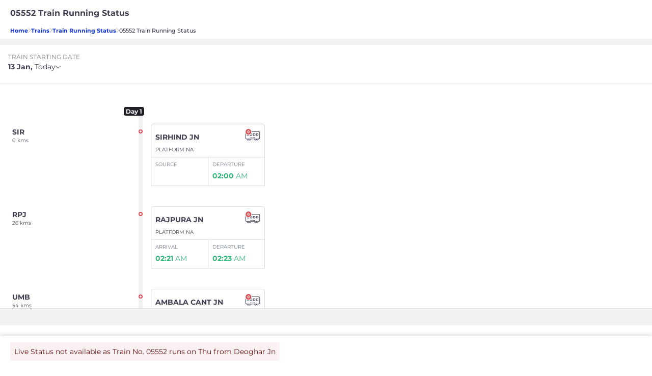

--- FILE ---
content_type: text/html; charset=utf-8
request_url: https://www.redbus.in/railways/05552-train-running-status
body_size: 16261
content:
<!DOCTYPE html>
<html lang="en">
    <head>
      <link rel="preload" as="script" href="/railways/public/scripts/vtMpa.336fe59f.js?root=rail" />
      <link rel="preload" href="/railways/public/fonts/Montserrat-Medium.woff2" as="font" type="font/woff2" crossorigin>
        <meta name="viewport" content="width=device-width , initial-scale=1.0, maximum-scale=1.0, minimum-scale=1.0">
        <meta http-equiv="ScreenOrientation" content="autoRotate:disabled">
        <meta name="theme-color" content="#f2f2f2" />
        <link rel="preload" href="/railways/public/fonts/rails/iconfont.css?v=1.1.10&root=rail" as="style">
        <link rel="stylesheet" href="/railways/public/fonts/rails/iconfont.css?v=1.1.10&root=rail">
        <meta http-equiv="origin-trial" content="[base64]">
        <meta title="05552 Train Running Status : Check Patna Supaul Chhath Puja Special Live Status">
<meta name="description" content="Check 05552 Patna Supaul Chhath Puja Special live running status on redRail. Get ETA, Delay and Routes details."/>
        <link rel="manifest" href="/railways/manifest.json"/>


        <link rel="preload" as="font" href="/railways/public/fonts/JTURjIg1_i6t8kCHKm45_dJE3gnD_vx3rCs.woff2" crossorigin="anonymous">

        
        <link rel="preconnect" href="https://s3.rdbuz.com" crossorigin/>
        <link rel="preconnect" href="https://www.google-analytics.com" crossorigin/>
        <link rel="preconnect" href="https://www.googletagmanager.com" crossorigin/>
        <link rel="preconnect" href="https://cdn.moengage.com/" crossorigin>
        <link rel="preconnect" href="https://api2.branch.io/">
        <link rel="preconnect" href="https://cdn.branch.io/" crossorigin />

        

        

        

        

        
          
        

        


        
          <link rel="shortcut icon" type="image/ico" href="https://st.redbus.in/Content/mob/Content/images/favicon.ico?v=20151202052829"/>
        
        
        <title>05552 Train Running Status : Check Patna Supaul Chhath Puja Special Live Status</title>
        <link href="/railways/public/stylesheet/vtMpa.336fe59f.css?root=rail" rel="stylesheet"  type="text/css"/>
        <script src="/railways/public/scripts/vtMpa.336fe59f.js?root=rail"></script>
        
        <script defer >
          try {
            function setCookie(e,r,n){var t=new Date;t.setTime(t.getTime()+24*n*60*60*1e3);var o="expires="+t.toUTCString();document.cookie=e+"="+r+";"+o+";path=/"}function getCookie(e){return document.cookie.length>0&&(c_start=document.cookie.indexOf(" "+e+"=")+1||document.cookie.indexOf(e+"="),-1!=c_start)?(c_start=c_start+e.length+1,c_end=document.cookie.indexOf(";",c_start),-1==c_end&&(c_end=document.cookie.length),unescape(document.cookie.substring(c_start,c_end))):""}var connection = navigator.connection || navigator.mozConnection || navigator.webkitConnection;var type = connection && connection.effectiveType || "-";
          }catch(err) {
            console.log(err);
          }
          (function(i,s,o,g,r,a,m,n){i.moengage_object=r;t={};q=function(f){return function(){(i.moengage_q=i.moengage_q||[]).push({f:f,a:arguments})}};f=['track_event','add_user_attribute','add_first_name','add_last_name','add_email','add_mobile','add_user_name','add_gender','add_birthday','destroy_session','add_unique_user_id','moe_events','call_web_push','track','location_type_attribute'],h={onsite:["getData","registerCallback"]};for(k
          in f){t[f[k]]=q(f[k])}for(k in h)for(l in h[k]){null==t[k]&&(t[k]={}),t[k][h[k][l]]=q(k+"."+h[k][l])}a=s.createElement(o);m=s.getElementsByTagName(o)[0];a.async=1;a.src=g;m.parentNode.insertBefore(a,m);i.moe=i.moe||function(){n=arguments[0];return t};a.onload=function(){if(n){i[r]=moe(n)}}})(window,document,'script','https://cdn.moengage.com/webpush/moe_webSdk.min.latest.js','Moengage')

          Moengage = moe({
            app_id:"OEAY19P1PDA1H2PYJDZIEDSN",
            debug_logs: 0,
            cluster: "DC_3",
            swPath: "/railways/sw.js",
            swScope: '/railways'
          });

          if(window.Moengage) {
            console.log("moE sdk initialized")
            const me_uidhash = getCookie("me_uidhash") || null;
            const isMoeUserIdAddedRail = getCookie('isMoeUserIdAddedRail');
            const isMoeEnabledRail = getCookie("isMoeEnabledRail");
            if(me_uidhash && !isMoeUserIdAddedRail && !isMoeEnabledRail) {
              Moengage.add_unique_user_id(me_uidhash);
              setCookie('isMoeUserIdAddedRail',true);
            }
            setCookie("isMoeEnabledRail",true);
          }
        </script>
        <script defer type="text/javascript">
          window.loadStyleSheet = (href) => {
              let el = document.createElement("link");
              el.setAttribute("rel", "preload");
              el.setAttribute("as", "style");
              el.setAttribute("href", href);
              document.getElementsByTagName("head")[0].appendChild(el);
              el.onload = () => {
                  el.rel = "stylesheet";
              };
          };
        </script>

        

    </head>
      <body>

        <!--  -->



<div id="dataDump" style="display:none;">
</div>
<div id="root" style="min-height: 68vh;"></div>


    
    
    <div class="seo" id="seo_id">
        
        

        
            
                <script defer type="text/javascript">
    var accItem, accHD;
    function toggleItem(i) {
        var accItem = document.getElementsByClassName("accordionItem");
        for (j = 0; j <= accItem.length; j++) {
            var icon = document.getElementById("faq-id" + j);
            if (i == j) {
                if (accItem[j] && (accItem[j].className === "accordionItem faq-open")) {
                    accItem[j] && (accItem[j].className = "accordionItem faq-hide");
                    icon && (icon.className = "icon icon-faq-arrow-down");
                } else {
                    accItem[j] && (accItem[j].className = "accordionItem faq-open");
                    icon && (icon.className = "icon icon-faq-arrow-up");
                }
            } else {
                accItem[j] && (accItem[j].className = "accordionItem faq-hide");
                icon && (icon.className = "icon icon-faq-arrow-down");
            }
        };
    }
</script>
<div class="bread_crumb_wrap">
    <div class="lts_header_wrap">
        <div class="lts_header_wrap_inner">
            <div class="lts_header"><h1>05552 Train Running Status</h1></div>
        </div>
    </div>
    <div class="lts_flex">
        <a class="blue_styles" href="https://www.redbus.in">Home</a><div class="icon icon-thin-right-arrow"></div><a href="https://www.redbus.in/railways" class="blue_styles">Trains</a><div class="icon icon-thin-right-arrow"></div><a href="/railways/train-running-status?from=Rail seo" class="blue_styles">Train Running Status</a><div class="icon icon-thin-right-arrow"></div><div class="no_blue_styles">05552 Train Running Status</div>
    </div>

</div>



<div class="seo_main_wrap" id="seo-schema">
    
        <div id="C_121" class="seo_item_wrap">
            
                        <h2>05552 Train Running Status</h2>
                        

                        

                        

                            
        </div>
    
        <div id="C_103" class="seo_item_wrap">
            
                        <h2>05552 Train Live Running Status</h2>
                        

                        
                            <p><p>Check the Live Running Status on redrail for 05552. Here, you can find real-time tracking details of your train, including its location, delay status, expected arrival and departure time at various stations, platforms, and more.</p><p>The 05552 train is one of the popular trains under Indian Railways, connecting several major cities across the country. Our aim is to make your journey stress-free by providing the latest and accurate information about your train\'s running status. </p></p>
                        

                        

                            
        </div>
    
        <div id="C_103" class="seo_item_wrap">
            
                        <h2>05552 Train Status Information</h2>
                        

                        
                            <p><p>Our live train status feature provides the following information:</p><p><b>Expected Arrival/Departure Time:</b> The expected time of arrival/departure at each station based on the train\'s current pace.</p><p><b>Delay Status:</b> The amount of delay, if any, the train is currently experiencing.</p><p><b>Last Station Crossed:</b> The most recent station the train has passed.</p></p>
                        

                        

                            
        </div>
    
        <div id="C_119" class="seo_item_wrap">
            
                        <h2>Frequently Asked Questions</h2>
                        

                        

                        
                            
                                <div key="0" class="accordionItem faq-hide">
                                    <h2 class="faq_icon_wrap">How often is the live running status updated?<span id='faq-id0' onclick="toggleItem('0')" class="icon icon-faq-arrow-down"></span></h2>
                                    <p class="seo-faq-answer">The live running status is updated every few minutes to provide you with the most recent and accurate information about your train.</p>
                                </div>
                            
                                <div key="1" class="accordionItem faq-hide">
                                    <h2 class="faq_icon_wrap">Why is my train delayed?<span id='faq-id1' onclick="toggleItem('1')" class="icon icon-faq-arrow-down"></span></h2>
                                    <p class="seo-faq-answer">There are many reasons why a train might be delayed. These can include weather conditions, technical issues with the train, or congestion on the tracks.</p>
                                </div>
                            
                                <div key="2" class="accordionItem faq-hide">
                                    <h2 class="faq_icon_wrap">Can I find the live running status for other trains as well?<span id='faq-id2' onclick="toggleItem('2')" class="icon icon-faq-arrow-down"></span></h2>
                                    <p class="seo-faq-answer">Yes, you can find the live running status for all trains on redRail website or app. Simply input the train number/name into the search bar to get started.</p>
                                </div>
                            
                                <div key="3" class="accordionItem faq-hide">
                                    <h2 class="faq_icon_wrap">What should I do if my train is running late?<span id='faq-id3' onclick="toggleItem('3')" class="icon icon-faq-arrow-down"></span></h2>
                                    <p class="seo-faq-answer">If your train is running late, it\'s recommended to keep checking the live running status for the latest updates. This will help you plan your journey and make necessary arrangements.</p>
                                </div>
                            
                                <div key="4" class="accordionItem faq-hide">
                                    <h2 class="faq_icon_wrap">Is this service free to use?<span id='faq-id4' onclick="toggleItem('4')" class="icon icon-faq-arrow-down"></span></h2>
                                    <p class="seo-faq-answer">Yes, our live running status feature is completely free to use.</p>
                                </div>
                            
                                <div key="5" class="accordionItem faq-hide">
                                    <h2 class="faq_icon_wrap">How early should I arrive at the station before train {{.TrainNumber}}'s departure time?<span id='faq-id5' onclick="toggleItem('5')" class="icon icon-faq-arrow-down"></span></h2>
                                    <p class="seo-faq-answer">It is generally recommended to arrive at least 30 minutes before the departure of your train. This allows time for platform changes and other last-minute adjustments.</p>
                                </div>
                                                        

                            
        </div>
    
        <div id="C_155" class="seo_item_wrap">
            
                        <h2></h2>
                        

                        

                        

                            
        </div>
    
        <div id="C_227" class="seo_item_wrap">
            
                        <h2></h2>
                        

                        

                        

                            
        </div>
    
        <div id="C_140" class="seo_item_wrap">
            
                        <h2></h2>
                        

                        

                        

                            
        </div>
    

    <script defer>
        let seoData = [{"uiComponentId":"C_121","dataType":"HEADER","content":{"heading":"05552 Train Running Status","data":{"menu":[{"imageURL":"icon-redBus_Logo","type":"logo"},{"label":"BUS TICKETS","link":"bus-tickets","type":"labelWithlink"}],"subMenu":[{"type":"dropdown","values":[{"label":"English","link":"railways/"},{"label":"Hindi","link":"railways/"},{"label":"Tamil","link":"railways/"}]}],"navMenu":[{"label":"Login/Signup","link":"signin-iframe","type":"labelWithlink","identifier":"signin_signup"},{"label":"Profile","link":"user/editprofile","type":"labelWithlink","showOnLoggedin":true,"identifier":"signin_signup"},{"label":"Wallet","link":"walletHistory","type":"labelWithlink","showOnLoggedin":true,"identifier":"signin_signup","isWallet":true},{"label":"Search Buses","link":"/","type":"labelWithlink"},{"label":"Offers","link":"offers","type":"labelWithlink"},{"label":"Refer & Earn","link":"refer","type":"labelWithlink"},{"label":"Customer Care","link":"info/contactus","type":"labelWithlink"},{"label":"Get Ticket Details","link":"home/searchticket","type":"labelWithlink"},{"label":"Terms and Condition","link":"info/termscondition","type":"labelWithlink"},{"label":"Cancel Ticket","link":"cancellation","type":"labelWithlink"},{"type":"dropdown","values":[{"label":"English","link":"railways/"},{"label":"Hindi","link":"railways/"},{"label":"Tamil","link":"railways/"}]},{"label":"Logout","type":"label","showOnLoggedin":true,"isLogout":true,"identifier":"signin_signup"}]}},"headerType":"h1","doNotShowOnTOC":true},{"uiComponentId":"C_103","content":{"heading":"05552 Train Live Running Status","body":"<p>Check the Live Running Status on redrail for 05552. Here, you can find real-time tracking details of your train, including its location, delay status, expected arrival and departure time at various stations, platforms, and more.</p><p>The 05552 train is one of the popular trains under Indian Railways, connecting several major cities across the country. Our aim is to make your journey stress-free by providing the latest and accurate information about your train\\'s running status. </p>"},"headerType":"h2","country":"IND"},{"uiComponentId":"C_103","content":{"heading":"05552 Train Status Information","body":"<p>Our live train status feature provides the following information:</p><p><b>Expected Arrival/Departure Time:</b> The expected time of arrival/departure at each station based on the train\\'s current pace.</p><p><b>Delay Status:</b> The amount of delay, if any, the train is currently experiencing.</p><p><b>Last Station Crossed:</b> The most recent station the train has passed.</p>"},"headerType":"h2","country":"IND"},{"uiComponentId":"C_119","content":{"heading":"Frequently Asked Questions","label1":"View more","totalCount":"7","qaList":[{"que":"How often is the live running status updated?","ans":"The live running status is updated every few minutes to provide you with the most recent and accurate information about your train."},{"que":"Why is my train delayed?","ans":"There are many reasons why a train might be delayed. These can include weather conditions, technical issues with the train, or congestion on the tracks."},{"que":"Can I find the live running status for other trains as well?","ans":"Yes, you can find the live running status for all trains on redRail website or app. Simply input the train number/name into the search bar to get started."},{"que":"What should I do if my train is running late?","ans":"If your train is running late, it\\'s recommended to keep checking the live running status for the latest updates. This will help you plan your journey and make necessary arrangements."},{"que":"Is this service free to use?","ans":"Yes, our live running status feature is completely free to use."},{"que":"How early should I arrive at the station before train {{.TrainNumber}}\\'s departure time?","ans":"It is generally recommended to arrive at least 30 minutes before the departure of your train. This allows time for platform changes and other last-minute adjustments."}]},"headerType":"h2"},{"uiComponentId":"C_155","content":{},"group":"staticInterlink","collection":[{"content":{"heading":"Top Train Routes","dataList":[{"name":"Chennai to Bangalore Trains","url":"https://www.redbus.in/train-tickets/chennai-to-bengaluru-trains"},{"name":"Bangalore to Chennai Trains","url":"https://www.redbus.in/train-tickets/bengaluru-to-chennai-trains"},{"name":"Chandigarh to Delhi Trains","url":"https://www.redbus.in/train-tickets/chandigarh-to-delhi-trains"},{"name":"Mumbai to Pune Trains","url":"https://www.redbus.in/train-tickets/mumbai-to-pune-trains"},{"name":"Ahmedabad to Mumbai Trains","url":"https://www.redbus.in/train-tickets/ahmedabad-to-mumbai-trains"},{"name":"Mumbai to Ahmedabad Trains","url":"https://www.redbus.in/train-tickets/mumbai-to-ahmedabad-trains"},{"name":"Delhi to Chandigarh Trains","url":"https://www.redbus.in/train-tickets/delhi-to-chandigarh-trains"},{"name":"Pune to Mumbai Trains","url":"https://www.redbus.in/train-tickets/pune-to-mumbai-trains"},{"name":"Lucknow to Delhi Trains","url":"https://www.redbus.in/train-tickets/lucknow-to-delhi-trains"},{"name":"Delhi to Lucknow Trains","url":"https://www.redbus.in/train-tickets/delhi-to-lucknow-trains"}]},"headerType":"h2"},{"content":{"heading":"Top Railway Stations","dataList":[{"code":"NDLS","name":"New Delhi","url":"https://www.redbus.in/trains/stations/new-delhi-ndls"},{"code":"MCT","name":"Mumbai Central","url":"https://www.redbus.in/trains/stations/mumbai-central-mmct"},{"code":"SC","name":"Secunderabad Junction","url":"https://www.redbus.in/trains/stations/secunderabad-junction-sc"},{"code":"MAS","name":"MGR Chennai Central","url":"https://www.redbus.in/trains/stations/mgr-chennai-central-mas"},{"code":"PNBE","name":"Patna Junction","url":"https://www.redbus.in/trains/stations/patna-junction-pnbe"},{"code":"JP","name":"Jaipur Junction","url":"https://www.redbus.in/trains/stations/jaipur-junction-jp"},{"code":"HWH","name":"Howrah Junction","url":"https://www.redbus.in/trains/stations/howrah-junction-hwh"},{"code":"SBC","name":"KSR Bengaluru City Junction","url":"https://www.redbus.in/trains/stations/ksr-bengaluru-city-junction-bangalore-sbc"},{"code":"PUNE","name":"Pune Junction","url":"https://www.redbus.in/trains/stations/pune-junction-pune"},{"code":"CNB","name":"Kanpur Central","url":"https://www.redbus.in/trains/stations/kanpur-central-cnb"}]},"headerType":"h2"},{"content":{"heading":"Other Train Routes","dataList":[{"name":"Mumbai to Goa Trains","url":"https://www.redbus.in/train-tickets/mumbai-to-goa-trains"},{"name":"Delhi to Katra Trains","url":"https://www.redbus.in/train-tickets/delhi-to-katra-trains"},{"name":"Delhi to Jaipur Trains","url":"https://www.redbus.in/train-tickets/delhi-to-jaipur-trains"},{"name":"Bangalore to Mangalore Trains","url":"https://www.redbus.in/train-tickets/bengaluru-to-mangalore-trains"},{"name":"Delhi to Amritsar Trains","url":"https://www.redbus.in/train-tickets/delhi-to-amritsar-trains"},{"name":"Delhi to Chandigarh Trains","url":"https://www.redbus.in/train-tickets/delhi-to-chandigarh-trains"},{"name":"Delhi to Haridwar Trains","url":"https://www.redbus.in/train-tickets/delhi-to-haridwar-trains"},{"name":"Delhi to Mumbai Trains","url":"https://www.redbus.in/train-tickets/delhi-to-mumbai-trains"},{"name":"Gaya to Patna Trains","url":"https://www.redbus.in/train-tickets/gaya-to-patna-trains"},{"name":"Jaipur to Delhi Trains ","url":"https://www.redbus.in/train-tickets/jaipur-to-delhi-trains"}]},"headerType":"h2"}]},{"uiComponentId":"C_227","content":{"data":{"contextId":"UkFJTCNTRU8gUEFHRVMjVFJBSU5XSVNFIFJVTk5JTkcgU1RBVFVTIEJBTk5FUiAx","imageAlt":"bus-referal","imageUrl":{"mobFallbackUrl":"https://s1.rdbuz.com/Images/referral_images/newreferal.png","webFallbackUrl":"https://s1.rdbuz.com/Images/99/webreferal.png"},"link":""}},"headerType":"h2"},{"uiComponentId":"C_140","content":{},"group":"interlink3","collection":[{"content":{"heading":"Railway Information","data":[{"item":"Train Running Status","link":"railways/train-running-status"},{"item":"Check PNR Status","link":"railways/pnr-status"},{"item":"Train Seat Availability","link":"train-tickets/train-seat-availability"},{"item":"Train Between Stations","link":"train-tickets/trains-between-stations"},{"item":"Train Coach Position","link":"railways/train-coach-position"},{"item":"Train Schedule","link":"railways/train-schedule"},{"item":"Tatkal Ticket Booking","link":"train-tickets/tatkal-reservation"},{"item":"Premium Tatkal","link":"train-tickets/premium-tatkal-reservation"},{"item":"Train Ticket Offers","link":"train-tickets/offers"},{"item":"Train Ticket Booking","link":"railways"}]},"headerType":"h2"},{"dataType":"TRAIN_SD_FROM_SRC","content":{"heading":"Top Train Routes from Patna","data":[{"item":"patna to delhi Trains","link":"train-tickets/patna-to-delhi-trains"},{"item":"patna to ranchi Trains","link":"train-tickets/patna-to-ranchi-trains"},{"item":"patna to gaya Trains","link":"train-tickets/patna-to-gaya-trains"},{"item":"patna to dhanbad Trains","link":"train-tickets/patna-to-dhanbad-trains"},{"item":"patna to kolkata Trains","link":"train-tickets/patna-to-kolkata-trains"},{"item":"patna to varanasi Trains","link":"train-tickets/patna-to-varanasi-trains"},{"item":"patna jn to anand vihar terminal Trains","link":"train-tickets/patna-jn-to-anand-vihar-terminal-trains"},{"item":"patna to kota Trains","link":"train-tickets/patna-to-kota-trains"},{"item":"patna to jasidih Trains","link":"train-tickets/patna-to-jasidih-trains"},{"item":"patna to katihar Trains","link":"train-tickets/patna-to-katihar-trains"}]},"headerType":"h2"}]}];
        let trainNum = 05552;
        document.addEventListener("DOMContentLoaded", (event) => {
            const qnaArr = [];
            const parentDiv = document.getElementById('seo-schema');
            seoData && seoData.length > 0 && seoData.map(d => {
                d.content && d.content.qaList && d.content.qaList.map(t => {
                    qnaArr.push({
                        "@type": "Question",
                        "name": t.que,
                        "acceptedAnswer": {
                            "@type": "Answer",
                            "text": t.ans
                        }
                    })
                })
            });

            const seoSchemaData = {
                "@context": "https://schema.org",
                "@type": "FAQPage",
                "mainEntity": [...qnaArr]
            }

            const script = document.createElement('script');
            script.type = 'application/ld+json';
            script.textContent = JSON.stringify(seoSchemaData, null, 2);
            parentDiv.appendChild(script);

            if (pageData && pageData.LayoutLanguageConfig && pageData.LayoutLanguageConfig.seoMobAppData) {
                const script2 = document.createElement('script');
                script2.type = 'application/ld+json';
                script2.textContent = JSON.stringify(pageData.LayoutLanguageConfig.seoMobAppData, null, 2);
                parentDiv.appendChild(script2);
            }
        });
    </script>

<script defer type="text/javascript">
    var ss = window.document.createElement('link');
        function loadCSS(href){
            ref = window.document.getElementsByTagName('head')[0];
            ss.rel = 'stylesheet';
            ss.href = href;
            ss.media = 'only x';
            
          ref.parentNode.insertBefore(ss, ref);
        }
        
            if(ss.media === "only x" || !ss.media) {
               
            loadCSS('/railways/public/stylesheet/trainWiseRunningStatus.803abad6.css?root=rail');
                
            // set media back to `all` so that the stylesheet applies once it loads
            ss.media = 'all';
            }
</script>


    </div>
            


    </div>




<script defer>
    let data = '{"LayoutLanguageConfig":{"DefaultLanguage":"en","Name":"Rails Layout","systemConfig":{"enableUIR":false,"enableCubeAPM":true,"enableWebVitals":true,"enableBranch":true,"enableDebugBear":false,"enableSentry":false,"enableSentryForDweb":false,"enableSentryDweb":false,"sentrySessionReplayConfig":{"replaysSessionSampleRate":0,"replaysOnErrorSampleRate":0},"browserFPlogging":true,"branchKey":"key_live_hg9Hqnxp7krLGzUvX9J6BdgpuBa2u5ni","desktop":{"enableUIR":false,"enableWebVitals":true},"enableABSetup":true,"abData":{"expiry":21,"originalTraffic":0,"bucketTraffic":[0.1,0.9],"cookieName":"showTravellerV2"},"multipleAbData":[{"expiry":21,"originalTraffic":0,"bucketTraffic":[1,0],"cookieName":"irctcNewPopup","page":"Search"},{"expiry":21,"originalTraffic":0,"bucketTraffic":[1,0],"cookieName":"sixDayCalender","page":"Home"},{"expiry":21,"originalTraffic":0,"bucketTraffic":[1,0],"cookieName":"sixDayCalender1","page":"Home"}]},"logInKibana":true,"loggingType":"kibana_sentry","clearBrowserCache":true,"cacheClearEpoch":"1581408518","enableFcOptin":true,"fc":{"head":"Opt-in for <b>Free Cancellation</b>","subHead":"₹0 cancellation fee • Instant refund"},"readFcOptinFromPerz":"","enableAppNudge":true,"useRecaptchaforSRP":true,"useRecaptchaforTaptoupdate":"","appNudgeCarouselContent":[{"txt":"Get 10% off upto INR 75 on your train ticket. Use code XYZ12. Applicable only on redRail app","img":"/railways/public/images/highRated.svg"}],"seoMobAppData":{"@context":"https://schema.org","@type":"MobileApplication","name":"redRail","applicationCategory":"TravelApplication","operatingSystem":["Android","iOS"],"aggregateRating":{"@type":"AggregateRating","ratingValue":"4.7","reviewCount":"3281598"},"offers":{"@type":"Offer","price":"0","priceCurrency":"INR"}},"app_nudge_heading":"redRail by redbus. Your all in 1 train app. Download the app now and avail heavy discounts","app_nudge_rated":"Rated","app_nudge_on":"on","androidRating":"4.4","playstoreUrl":"https://redrails.app.link/wSU4c5klvvb","applestoreUrl":"https://redrails.app.link/wSU4c5klvvb","Language":"en","enableIosBanner":true,"SignIn":{"locale":{"signTxt":"Login / Sign-up with your mobile number","main_banner_msg_1":"","main_banner_msg_2":"","sign_in_persuasion_msg":"Sign in to avail exciting discounts and cashbacks!!!","sign_in_persuasion_msg_btt":"Sign in to get all your bus travel-related information","generate_otp_cta":"GENERATE OTP","or_txt":"Or","social_signin_msg":"Connect using Social Accounts","google_lbl":"Google","facebook_lbl":"Facebook","social_signin_assurance_msg":"We will not post anything on your account","login_terms_msg":"By signing up, you agree to our % and $","terms_conditions":"Terms and Conditions","privacy_policy":"Privacy Policy","no_input_placeholder":"Enter your mobile number","invalid_mobile_msg":"Please enter a valid phone number","edit_lbl":"Edit","enter_otp_placeholder":"Enter OTP","submit_otp_lbl":"Submit OTP","resend_tries_txt":"RESEND OTP (# tries)","resend_otp_msg":"You can resend OTP in #s","otp_validation_err":"Please Enter a valid OTP Number","signup_details_hd":"You are almost there...","signup_details_sub_hd":"Provide your personal details to faster booking and communications","name_placeholder":"Enter Name","email_placeholder":"Enter Email ID","create_profile_cta":"CREATE PROFILE","skip_lbl":"Skip","signin_other_ways":"Other Ways to Signin","continue_user":"Continue as ","signin_err_msg":"Unable to Login now. Please try again later","valid_email_err_msg":"Please enter a valid email id","valid_name_err_msg":"Please enter a valid name","proccess_err_msg":"Oops!!! We are unable to process. Please try after sometime","signup_err_msg":"Unable to Sign up now. Please try again later","fb_login_err_msg":"Please login using other options","search_for_country":"Search for country/region","popupTxt":"Login to get offers !","google_verification":"Google","fb_verification":"Facebook","whatsapp_verification":"WhatsApp","prefilled_msg_whatsapp":"Sign%20up%20on%20redBus","whatsapp_redirection_number":"918046913027","whatsapp_consent_text":"Send booking details and updates on whatsapp","one_time_password":"(One Time Password)","have_referral_code":"Have a referral code?","verify_otp_header":"Verify OTP","referral_code_placeholder":"Enter your referral code","mobile_num_header":"MOBILE NUMBER","otp_field_header":"ONE TIME PASSWORD","submit_otp_label":"SUBMIT OTP","sign_in_persuasion_header_first":"Create account","signin_or":"or","sign_in_persuasion_header_second":"Sign in"},"terms_conditions_link":"https://www.redbus.in/info/termscondition","privacy_policy_link":"https://www.redbus.in/info/privacypolicy","defaultPhoneCode":"91","resendOtpTry":3,"resendOtpTimer":30,"enableWebOTPAPI":true,"showPersonalisedBtn":true,"isContactPicker":false,"isNewHomeLoginScreen":true,"isWhatsappLoginEnabled":false,"isFacebookLoginEnabled":false,"isWhatsappConsentEnabled":false,"whatsappConsentDefaultSelected":true,"enableNewLoginPage":true,"loginImageBanner":"https://st.redbus.in/Images/India/ContextualLogin/generic_banner_Ind.png","enableMultipleFieldOtp":false,"hideSocial":false,"recaptchaSiteKeyDesktop":"6Lclx6UZAAAAAAJPzjIzuni5BEHrRGUzU9Rz87HS"},"CountryCodeRegex":{"51":{"RegexMandate":"^9[0-9]{8}$","RegexModify":null},"57":{"RegexMandate":"^(?!(0))(350|3[0-4][0-9])[0-9]{7}$","RegexModify":null},"60":{"RegexMandate":"^((?!(0))[0-9]{9})$|^((?!(60))(?!(65))[0-9]{10})$|^((?!(60))(?!(65))[0-9]{11})$|^[0][0-9]{12}$","RegexModify":"^00|^0"},"62":{"RegexMandate":"^(08|8)[0-9]{8,11}$","RegexModify":"^[0]"},"65":{"RegexMandate":"^[0-9]{8}$","RegexModify":null},"91":null},"desktopConfig":{"navbar":{"data":{"subNavLeft":[{"id":"rb_logo","type":"logoWithLink","imageUrl":"/railways/public/images/rb_logo.svg","label":"redbus logo","link":"https://www.redbus.in"},{"id":"rb_bt","type":"labelWithLink","link":"https://www.redbus.in/bus-tickets","label":"Bus Tickets","imageUrl":""},{"id":"rb_rail","type":"labelWithLink","link":"https://www.redbus.in/railways","label":"redRail","imageUrl":""}],"subNavRight":[{"id":"help","type":"labelWithLinkAndImage","imageUrl":"/railways/public/images/help.svg","label":"Help","link":"https://www.redbus.in/info/redcare","showOnLoggedIn":false},{"id":"help","type":"labelWithLinkAndImage","imageUrl":"/railways/public/images/help.svg","label":"Help","link":"https://www.redbus.in/info/redcare","showOnLoggedIn":true},{"id":"rb_myBookings","type":"labelWithLinkAndImage","link":"/railways/user/trips","label":"My Bookings","imageUrl":"/railways/public/images/my_bookings.svg","showOnLoggedIn":true},{"id":"signin_dropdown","type":"dropdownLogo","imageUrl":"/railways/public/images/user_profile.svg","label":"user profile","showOnLoggedIn":false},{"id":"signin_dropdown","type":"dropdownLogo","imageUrl":"/railways/public/images/user_profile_filled.svg","label":"user profile","showOnLoggedIn":true}],"signInDropdown":[{"id":"sign_out","type":"label","link":"","label":"Sign out","showOnLoggedIn":true},{"id":"sign_in","type":"label","link":"","label":"SignUp / Signin","showOnLoggedIn":false},{"id":"cancel_ticket","type":"label","link":"","label":"Cancel Ticket","showOnLoggedIn":false},{"id":"wallet","type":"labelWithLink","link":"https://www.redbus.in/myprofile#wallet","label":"Wallet","showOnLoggedIn":true}]}},"footer":{"leftBlock":[{"heading":"About Redbus","links":[{"label":"About us","link":"https://www.redbus.in/info/aboutus"},{"label":"Contact us","link":"https://www.redbus.in/info/contactus"},{"label":"Mobile Version","link":"https://www.redbus.in"},{"label":"redBus on Mobile","link":"https://www.redbus.in/info/mobile"},{"label":"Sitemap","link":"https://www.redbus.in/sitemap.html"},{"label":"Offers","link":"https://www.redbus.in/info/OfferTerms"},{"label":"Careers","link":"https://www.redbus.in/careers"},{"label":"Values","link":"https://www.redbus.in/values"}]},{"heading":"Info","links":[{"label":"Terms and Conditions","link":"https://www.redbus.in/info/termscondition"},{"label":"Privacy Policy","link":"https://www.redbus.in/info/privacypolicy"},{"label":"FAQ","link":"https://www.redbus.in/info/faq"},{"label":"Blog","link":"http://blog.redbus.in/"},{"label":"Bus Operator Registeration","link":"https://onboardvendor.redbus.in/"},{"label":"Agent Registeration","link":"https://in3.seatseller.travel/"},{"label":"Insurance Partner","link":"https://www.icicilombard.com/"},{"label":"User Agreement","link":"https://www.redbus.in/info/useragreement"}]},{"heading":"Global Sites","links":[{"label":"India","link":"https://www.redbus.in"},{"label":"Singapore","link":"https://www.redbus.sg"},{"label":"Malaysia","link":"https://www.redbus.my"},{"label":"Indonesia","link":"https://www.redbus.id"},{"label":"Peru","link":"https://www.redbus.pe"},{"label":"Columbia","link":"https://www.redbus.co"}]},{"heading":"Our Partners","links":[{"label":"Goibibo Bus","link":"https://www.goibibo.com/bus/"},{"label":"Goibibo Hotels","link":"https://www.goibibo.com/hotels/"},{"label":"Makemytrip Bus","link":"https://www.makemytrip.com/bus-tickets/"},{"label":"Makemytrip Hotels","link":"https://www.makemytrip.com/hotels/"}]}],"rightBlock":{"logoUrl":"/railways/public/images/rb_logo.svg","content":"redBus is the worlds largest online bus ticket booking service trusted by over 56+ million happy customers globally. redBus offers bus ticket booking through its website,iOS and Android mobile apps for all major routes.","copyright":"Redbus India Private Limited (formerly known as ‘Ibibo Group Private Limited’)."}}},"enableDownloadBanner":true,"bannerImageUrl":"https://st.redbus.in/Images/redrail/Frame%20221265.svg","bannerImageUrlWebp":"/railways/public/images/webp/app_download2.webp","bannerImageUrlIos":"https://st.redbus.in/Images/redrail/Frame%20221265.svg","bannerImageUrlIosWebp":"/railways/public/images/webp/app_download_ios.webp"},"ltsConfig":{"metaData":{"title":"Live Train Running Status - Spot Your Train | NTES Enquiry","ogtitle":"redBus - redRail","metaDescription":"Live Train Status","canonicalURL":"www.redbus.in/liveTrain","alternateUrl":"m.redbus.in/liveTrain","siteName":"redBus","url":"www.redbus.in","ogImage":"http://s3.rdbuz.com/assets/images/logo/b_logo.png","pageName":"Lts"},"trainwiseSeoData":[{"content":{"heading":"Train Live Running Status","headerType":"h2","uiComponentId":"C_232","content":"Check the Live Running Status on redrail for [Train Number]. Here, you can find real-time tracking details of your train, including its location, delay status, expected arrival and departure time at various stations, platforms, and more.<br><br>The [Train Number] train is one of the popular trains under Indian Railways, connecting several major cities across the country. Our aim is to make your journey stress-free by providing the latest and accurate information about your train\'s running status."}},{"content":{"heading":"Train Status Information","headerType":"h2","uiComponentId":"C_232","content":"Our live train status feature provides the following information:","subContent":[{"heading":"Expected Arrival/Departure Time:","content":"The expected time of arrival/departure at each station based on the train\'s current pace."},{"heading":"Delay Status:","content":"The amount of delay, if any, the train is currently experiencing."},{"heading":"Last Station Crossed:","content":"The most recent station the train has passed."}]}},{"content":{"heading":"Frequently Asked Questions","headerType":"h2","uiComponentId":"C_232","isFaq":true,"QnA":[{"que":"How often is the live running status updated?","ans":"The live running status is updated every few minutes to provide you with the most recent and accurate information about your train."},{"que":"Why is my train delayed?","ans":"There are many reasons why a train might be delayed. These can include weather conditions, technical issues with the train, or congestion on the tracks."},{"que":"Can I find the live running status for other trains as well?","ans":"Yes, you can find the live running status for all trains on redRail website or app. Simply input the train number/name into the search bar to get started."},{"que":"What should I do if my train is running late?","ans":"If your train is running late, it\'s recommended to keep checking the live running status for the latest updates. This will help you plan your journey and make necessary arrangements."},{"que":"Is this service free to use?","ans":"Yes, our live running status feature is completely free to use."},{"que":"How early should I arrive at the station before train [Train Number]\'s departure time?","ans":"It is generally recommended to arrive at least 30 minutes before the departure of your train. This allows time for platform changes and other last-minute adjustments."}]}}],"config":{"appNudge":{"getText":"You can get","acuurateText":"99% accurate","trackText":"train tracking on our App!","rating":"4.5","playstoreText":"on PlayStore ⏐ ","viewsText":"5M+","downLoadText":"downloads","btnText":"Download redRail app","skipText":"Skip","appLink":"https://redrails.app.link/ltsToApp"},"header":"Where is my train?","trainPlaceHolder":"Train Number or Name","stnPlaceHolder":"Station Name (Optional)","spotTrainBtn":"SPOT MY TRAIN","solrPlaceholder":"Enter Train Name or Train Number","recentList":"Recent Searches","prevList":"Previously Searched","tryAgain":"TRY AGAIN","traindatesHeader":"TRAIN STARTING DATE","showIntStn":"Show Intermediate Stations","hideIntStn":"Hide Intermediate Stations","fetchText":"Fetching latest data...","recentLtsSearchHead":"Previously Searched","spotTrainBtnBlue":"Spot Train","delay":5000,"breadCrumbHome":"Home","breadCrumbTrains":"Trains","breadCrumbHomeOnclickUrl":"https://www.redbus.in","breadCrumbTrainsOnclickUrl":"https://www.redbus.in/railways","showAvailText":"Show Availability","trainwiseHead":"Live Train Running Status","adsHeaderText":"Exclusive Partners","ads_contextIds":["UkFJTCNMVFMjQkFOTkVSIDE="],"show_ads":false,"bannerConfig":{"bannerLink":"/railways/public/images/allu_arjun_banner.svg","redRail":"redRail","byredBus":" by redBus","rating":4.5,"starRatig":4.5,"iosRating":4.5,"iosStarRatig":4.5,"useCode":"Use code: ","iosCode":"SUPERB80","androidCode":"SUPERB80","offerTxtIos":"FLAT ₹80 OFF","offerTxtAndroid":"FLAT ₹80 OFF","desc":"on the redRail app","playstoreUrl":"https://redrails.app.link/x75vC7NLfwb","applestoreUrl":"https://redrails.app.link/x75vC7NLfwb"},"interlinkhead":"More rail information services","interlinkItems":[{"content":"PNR status","img":"/railways/public/images/pnr-inter.svg","onClickLink":"/railways/pnr-status"},{"content":"Train schedule","img":"/railways/public/images/train-schedule-inter.svg","onClickLink":"/railways/train-schedule"},{"content":"Coach Position","img":"/railways/public/images/coach-position.svg","onClickLink":"/railways/train-coach-position"}],"ltsSeoData":[{"heading":"Check Live Train Running Status with redRail","content":"Checking the train running status is an important part of a journey. It lets you know the current location of the train and other important details about the estimated arrival time at your station. This facility has changed the overall performance of the railways as people no longer need to stand in long queues to get the status, in case of any delays.There may be changes in the initial train schedule due to some delay in either the initial departure of the train or at any of the stations later. The facility to check the live train status on redRail helps the passengers know where their train is currently at or the last departed station. In addition, it will help them reach the station for boarding the train in time."},{"heading":"Check Train Running Status","content":"It is much easier to find the live train status with the help of redRail, an authorized partner of IRCTC. You just need to feed in the train number to find where the train has reached. The tedious job of asking at the railway enquiry counter at the railway stations, ‘where is my train?’ is now at your fingertips and gives you the current train running status in real-time. This service has been available online for a long time. But it has only been a few years since it is available as a mobile app so that people can check the status from anywhere. The real-time train running status or the information that the train is yet to depart from its starting point has come as a delight for the public. It has helped passengers save time or make it to the railway station on time to catch it."},{"heading":"What You Would Know with Live Train Status?","content":"The GPS enabled on the IRCTC trains has made this live tracking possible. When you check the IRCTC train status, you get the live location of the train and other information. The additional information that you find with the train live location is: <li>The time or the estimated time of departure from the starting station</li><li>The total distance the train has covered so far from the starting point</li><li>The estimated arrival and departure time at each of the stations</li><li>Names of the stations that the train will pass through without stopping</li><li>Time and distance between the upcoming stations</li><li>The platform number at each station</li>"},{"heading":"What is NTES?","content":"NTES, or the National Train Enquiry System, is an advanced system of IRCTC that helps the public gather information about the trains operated by it. Their back-end system provides information such as live train tracking, PNR status, schedule of the trains, information about any delay, diversion, or rescheduling, etc. It started as the NTES website compatible with Windows in 2013. It has developed into an easy to use application with multiple interfaces. NTES uses the GPS tracking system so that you can easily spot your train through mobile, desktop, etc. It will also provide the details of the distance between the stations and the estimated time of arrival. NTES facilities are now available on redRail, so the live running status of trains can be tracked easily and comfortably."},{"heading":"IRCTC Train Running Status on redRail","content":"It is easy and simple to check the live train running status in the redBus app.","steps":{"Step 1":" - On the redBus home page, click on the redRail icon to go to the redRail home page.","Step 2":" - Click on the ‘live status’ button.","Step 3":" - Provide the train number and station name (optional).","Step 4":" - Click on the ‘Spot My Train’ button."},"content2":"You can find the train number, station name, and station code from your confirmed ticket. The only essential factor to check the live train status is the train number. Adding the station name or code is optional and not mandatory. "},{"heading":"FAQs","content":"","QnA":[{"q":"How can I check the platform number of the train?","a":"The platform number of the train is displayed with the live train running status. The same will be mentioned for all the upcoming stations through which the train will be arriving. "},{"q":"Where do I find the train number?","a":"The train number will be provided in your confirmed ticket. It is a five-digit number that will be displayed on the train as well. On the ticket, whether it is an online or printed ticket, it will be right next to the PNR number. An online ticket will be provided in the top middle column, while the printed ticket will be in the top right corner. There, you will find the departure date and time as well."},{"q":"Is PNR necessary to find the live IRCTC train running status?","a":"You do not need the PNR number to find the live train running status. All you need is the IRCTC number of the train and the date of the departure station. Ensure that you have entered the current date when the train starts from its first location and not the date that you will be boarding, in cases such as the boarding time is after midnight. "},{"q":"What does ETA mean?","a":"ETA means Expected Time of Arrival of the train. It is calculated based on the distance from the station and the speed of the train. ETA may change with any delay in the travel time of the train. "},{"q":"Can I find the ETA of my train from the train running information?","a":"Yes, ETA will be displayed along with the train running status. It will show the time of arrival and departure of the train at the railway stations it has passed and the ETA at the subsequent stations with the estimated time of arrival and departure."}]}]},"desktopConfig":{"heroBanner":{"railsLogo":"/railways/public/images/rails_logo_white.svg","irctcLogo":"/railways/public/images/irctc_logo_pnr.svg","backgroundHeroImage":"/railways/public/images/main-background.png","mainTitle":"Check Live Train Status","authorizedBy":"Authorised by","irctc":"IRCTC","selector_train":"Book Train tickets","selector_pnr":"Check PNR Status","selector_lts":"Live Train Status"},"breadCrumbData":[{"title":"Home","link":"https://www.redbus.in/"},{"title":"Trains","link":"/railways"},{"title":"Check Train Running Status","link":""}]}},"page":"Live Train Status","ums":"","language":"en","queryParams":{},"country":"IND","title":"Live Train Running Status - Spot Your Train | NTES Enquiry","systemConfig":{"enableUIR":false,"enableCubeAPM":true,"enableWebVitals":true,"enableBranch":true,"enableDebugBear":false,"enableSentry":false,"enableSentryForDweb":false,"enableSentryDweb":false,"sentrySessionReplayConfig":{"replaysSessionSampleRate":0,"replaysOnErrorSampleRate":0},"browserFPlogging":true,"branchKey":"key_live_hg9Hqnxp7krLGzUvX9J6BdgpuBa2u5ni","desktop":{"enableUIR":false,"enableWebVitals":true},"enableABSetup":true,"abData":{"expiry":21,"originalTraffic":0,"bucketTraffic":[0.1,0.9],"cookieName":"showTravellerV2"},"multipleAbData":[{"expiry":21,"originalTraffic":0,"bucketTraffic":[1,0],"cookieName":"irctcNewPopup","page":"Search"},{"expiry":21,"originalTraffic":0,"bucketTraffic":[1,0],"cookieName":"sixDayCalender","page":"Home"},{"expiry":21,"originalTraffic":0,"bucketTraffic":[1,0],"cookieName":"sixDayCalender1","page":"Home"}]},"seoData":{"title":"05552 Train Running Status : Check Patna Supaul Chhath Puja Special Live Status","metaDescription":"Check 05552 Patna Supaul Chhath Puja Special live running status on redRail. Get ETA, Delay and Routes details.","alternateURL":{"en":"railways/05552-train-running-status"},"canonicalURL":"https://www.redbus.in/railways/05552-train-running-status","alternateUrlWithMedia":{},"partialData":[{"uiComponentId":"C_121","dataType":"HEADER","content":{"heading":"05552 Train Running Status","data":{"menu":[{"imageURL":"icon-redBus_Logo","type":"logo"},{"label":"BUS TICKETS","link":"bus-tickets","type":"labelWithlink"}],"subMenu":[{"type":"dropdown","values":[{"label":"English","link":"railways/"},{"label":"Hindi","link":"railways/"},{"label":"Tamil","link":"railways/"}]}],"navMenu":[{"label":"Login/Signup","link":"signin-iframe","type":"labelWithlink","identifier":"signin_signup"},{"label":"Profile","link":"user/editprofile","type":"labelWithlink","showOnLoggedin":true,"identifier":"signin_signup"},{"label":"Wallet","link":"walletHistory","type":"labelWithlink","showOnLoggedin":true,"identifier":"signin_signup","isWallet":true},{"label":"Search Buses","link":"/","type":"labelWithlink"},{"label":"Offers","link":"offers","type":"labelWithlink"},{"label":"Refer & Earn","link":"refer","type":"labelWithlink"},{"label":"Customer Care","link":"info/contactus","type":"labelWithlink"},{"label":"Get Ticket Details","link":"home/searchticket","type":"labelWithlink"},{"label":"Terms and Condition","link":"info/termscondition","type":"labelWithlink"},{"label":"Cancel Ticket","link":"cancellation","type":"labelWithlink"},{"type":"dropdown","values":[{"label":"English","link":"railways/"},{"label":"Hindi","link":"railways/"},{"label":"Tamil","link":"railways/"}]},{"label":"Logout","type":"label","showOnLoggedin":true,"isLogout":true,"identifier":"signin_signup"}]}},"headerType":"h1","doNotShowOnTOC":true},{"uiComponentId":"C_103","content":{"heading":"05552 Train Live Running Status","body":"<p>Check the Live Running Status on redrail for 05552. Here, you can find real-time tracking details of your train, including its location, delay status, expected arrival and departure time at various stations, platforms, and more.</p><p>The 05552 train is one of the popular trains under Indian Railways, connecting several major cities across the country. Our aim is to make your journey stress-free by providing the latest and accurate information about your train\'s running status. </p>"},"headerType":"h2","country":"IND"},{"uiComponentId":"C_103","content":{"heading":"05552 Train Status Information","body":"<p>Our live train status feature provides the following information:</p><p><b>Expected Arrival/Departure Time:</b> The expected time of arrival/departure at each station based on the train\'s current pace.</p><p><b>Delay Status:</b> The amount of delay, if any, the train is currently experiencing.</p><p><b>Last Station Crossed:</b> The most recent station the train has passed.</p>"},"headerType":"h2","country":"IND"},{"uiComponentId":"C_119","content":{"heading":"Frequently Asked Questions","label1":"View more","totalCount":"7","qaList":[{"que":"How often is the live running status updated?","ans":"The live running status is updated every few minutes to provide you with the most recent and accurate information about your train."},{"que":"Why is my train delayed?","ans":"There are many reasons why a train might be delayed. These can include weather conditions, technical issues with the train, or congestion on the tracks."},{"que":"Can I find the live running status for other trains as well?","ans":"Yes, you can find the live running status for all trains on redRail website or app. Simply input the train number/name into the search bar to get started."},{"que":"What should I do if my train is running late?","ans":"If your train is running late, it\'s recommended to keep checking the live running status for the latest updates. This will help you plan your journey and make necessary arrangements."},{"que":"Is this service free to use?","ans":"Yes, our live running status feature is completely free to use."},{"que":"How early should I arrive at the station before train {{.TrainNumber}}\'s departure time?","ans":"It is generally recommended to arrive at least 30 minutes before the departure of your train. This allows time for platform changes and other last-minute adjustments."}]},"headerType":"h2"},{"uiComponentId":"C_155","content":{},"group":"staticInterlink","collection":[{"content":{"heading":"Top Train Routes","dataList":[{"name":"Chennai to Bangalore Trains","url":"https://www.redbus.in/train-tickets/chennai-to-bengaluru-trains"},{"name":"Bangalore to Chennai Trains","url":"https://www.redbus.in/train-tickets/bengaluru-to-chennai-trains"},{"name":"Chandigarh to Delhi Trains","url":"https://www.redbus.in/train-tickets/chandigarh-to-delhi-trains"},{"name":"Mumbai to Pune Trains","url":"https://www.redbus.in/train-tickets/mumbai-to-pune-trains"},{"name":"Ahmedabad to Mumbai Trains","url":"https://www.redbus.in/train-tickets/ahmedabad-to-mumbai-trains"},{"name":"Mumbai to Ahmedabad Trains","url":"https://www.redbus.in/train-tickets/mumbai-to-ahmedabad-trains"},{"name":"Delhi to Chandigarh Trains","url":"https://www.redbus.in/train-tickets/delhi-to-chandigarh-trains"},{"name":"Pune to Mumbai Trains","url":"https://www.redbus.in/train-tickets/pune-to-mumbai-trains"},{"name":"Lucknow to Delhi Trains","url":"https://www.redbus.in/train-tickets/lucknow-to-delhi-trains"},{"name":"Delhi to Lucknow Trains","url":"https://www.redbus.in/train-tickets/delhi-to-lucknow-trains"}]},"headerType":"h2"},{"content":{"heading":"Top Railway Stations","dataList":[{"code":"NDLS","name":"New Delhi","url":"https://www.redbus.in/trains/stations/new-delhi-ndls"},{"code":"MCT","name":"Mumbai Central","url":"https://www.redbus.in/trains/stations/mumbai-central-mmct"},{"code":"SC","name":"Secunderabad Junction","url":"https://www.redbus.in/trains/stations/secunderabad-junction-sc"},{"code":"MAS","name":"MGR Chennai Central","url":"https://www.redbus.in/trains/stations/mgr-chennai-central-mas"},{"code":"PNBE","name":"Patna Junction","url":"https://www.redbus.in/trains/stations/patna-junction-pnbe"},{"code":"JP","name":"Jaipur Junction","url":"https://www.redbus.in/trains/stations/jaipur-junction-jp"},{"code":"HWH","name":"Howrah Junction","url":"https://www.redbus.in/trains/stations/howrah-junction-hwh"},{"code":"SBC","name":"KSR Bengaluru City Junction","url":"https://www.redbus.in/trains/stations/ksr-bengaluru-city-junction-bangalore-sbc"},{"code":"PUNE","name":"Pune Junction","url":"https://www.redbus.in/trains/stations/pune-junction-pune"},{"code":"CNB","name":"Kanpur Central","url":"https://www.redbus.in/trains/stations/kanpur-central-cnb"}]},"headerType":"h2"},{"content":{"heading":"Other Train Routes","dataList":[{"name":"Mumbai to Goa Trains","url":"https://www.redbus.in/train-tickets/mumbai-to-goa-trains"},{"name":"Delhi to Katra Trains","url":"https://www.redbus.in/train-tickets/delhi-to-katra-trains"},{"name":"Delhi to Jaipur Trains","url":"https://www.redbus.in/train-tickets/delhi-to-jaipur-trains"},{"name":"Bangalore to Mangalore Trains","url":"https://www.redbus.in/train-tickets/bengaluru-to-mangalore-trains"},{"name":"Delhi to Amritsar Trains","url":"https://www.redbus.in/train-tickets/delhi-to-amritsar-trains"},{"name":"Delhi to Chandigarh Trains","url":"https://www.redbus.in/train-tickets/delhi-to-chandigarh-trains"},{"name":"Delhi to Haridwar Trains","url":"https://www.redbus.in/train-tickets/delhi-to-haridwar-trains"},{"name":"Delhi to Mumbai Trains","url":"https://www.redbus.in/train-tickets/delhi-to-mumbai-trains"},{"name":"Gaya to Patna Trains","url":"https://www.redbus.in/train-tickets/gaya-to-patna-trains"},{"name":"Jaipur to Delhi Trains ","url":"https://www.redbus.in/train-tickets/jaipur-to-delhi-trains"}]},"headerType":"h2"}]},{"uiComponentId":"C_227","content":{"data":{"contextId":"UkFJTCNTRU8gUEFHRVMjVFJBSU5XSVNFIFJVTk5JTkcgU1RBVFVTIEJBTk5FUiAx","imageAlt":"bus-referal","imageUrl":{"mobFallbackUrl":"https://s1.rdbuz.com/Images/referral_images/newreferal.png","webFallbackUrl":"https://s1.rdbuz.com/Images/99/webreferal.png"},"link":""}},"headerType":"h2"},{"uiComponentId":"C_140","content":{},"group":"interlink3","collection":[{"content":{"heading":"Railway Information","data":[{"item":"Train Running Status","link":"railways/train-running-status"},{"item":"Check PNR Status","link":"railways/pnr-status"},{"item":"Train Seat Availability","link":"train-tickets/train-seat-availability"},{"item":"Train Between Stations","link":"train-tickets/trains-between-stations"},{"item":"Train Coach Position","link":"railways/train-coach-position"},{"item":"Train Schedule","link":"railways/train-schedule"},{"item":"Tatkal Ticket Booking","link":"train-tickets/tatkal-reservation"},{"item":"Premium Tatkal","link":"train-tickets/premium-tatkal-reservation"},{"item":"Train Ticket Offers","link":"train-tickets/offers"},{"item":"Train Ticket Booking","link":"railways"}]},"headerType":"h2"},{"dataType":"TRAIN_SD_FROM_SRC","content":{"heading":"Top Train Routes from Patna","data":[{"item":"patna to delhi Trains","link":"train-tickets/patna-to-delhi-trains"},{"item":"patna to ranchi Trains","link":"train-tickets/patna-to-ranchi-trains"},{"item":"patna to gaya Trains","link":"train-tickets/patna-to-gaya-trains"},{"item":"patna to dhanbad Trains","link":"train-tickets/patna-to-dhanbad-trains"},{"item":"patna to kolkata Trains","link":"train-tickets/patna-to-kolkata-trains"},{"item":"patna to varanasi Trains","link":"train-tickets/patna-to-varanasi-trains"},{"item":"patna jn to anand vihar terminal Trains","link":"train-tickets/patna-jn-to-anand-vihar-terminal-trains"},{"item":"patna to kota Trains","link":"train-tickets/patna-to-kota-trains"},{"item":"patna to jasidih Trains","link":"train-tickets/patna-to-jasidih-trains"},{"item":"patna to katihar Trains","link":"train-tickets/patna-to-katihar-trains"}]},"headerType":"h2"}]}],"defaultBackgroundImg":"https://s1.rdbuz.com/seo/image/redrails_hero_banner_image.webp","IsMobileOnlyPage":true,"trainName":"Patna Supaul Chhath Puja Special","trainNumber":"05552","featureConfig":{},"ogTitle":"05552 Train Running Status : Check Patna Supaul Chhath Puja Special Live Status","ogDescription":"Check 05552 Patna Supaul Chhath Puja Special live running status on redRail. Get ETA, Delay and Routes details."},"url":"/05552-train-running-status"}';
    let canonicalURL = 'https://www.redbus.in/railways/05552-train-running-status';
    if(canonicalURL) {
        let head = document.getElementsByTagName("head");
        const link = document.createElement('link');
        link.rel = "canonical";
        link.href = canonicalURL;
        head[0] && head[0].appendChild(link);
    }
    document.getElementById('dataDump').setAttribute('data',(data))
    let languageJSON;
    try{
        languageJSON = data!=""?JSON.parse(data.replace(/(\r\n|\n|\r)/g," ")):"";
    }catch(ex){
        console.log('error fetching language.')
    }
  </script>

<script type="text/javascript" src="/railways/public/scripts/trainWiseRunningStatus.803abad6.js?root=rail"></script>


        <script defer>
          var titleData = '05552 Train Running Status : Check Patna Supaul Chhath Puja Special Live Status';
          var pageData2 = '';
          var delay = 0;
          var pageUrl = '/05552-train-running-status';
          if(typeof pageUrl !== 'undefined' && ((pageUrl.includes("/pnr-status")) || (pageUrl.toLowerCase().includes("/train-running-status")))){
            delay = 3000;
          }
          else{
            delay = 0;
          }

          window.onload = setTimeout(() =>{
            addGA()
          },delay);

          function addGA() {
            // < !--Google Tag Manager-- >
            (function (w, d, s, l, i) {
              w[l] = w[l] || []; w[l].push({
                'gtm.start':
                  new Date().getTime(), event: 'gtm.js'
              }); var f = d.getElementsByTagName(s)[0],
                j = d.createElement(s), dl = l != 'dataLayer' ? '&l=' + l : ''; j.defer = true; j.fetchpriority = "low"; j.src =
                  'https://www.googletagmanager.com/gtm.js?id=' + i + dl; f.parentNode.insertBefore(j, f);
            })(window, document, 'script', 'dataLayer', 'GTM-N8Q2J7');
            // <!-- End Google Tag Manager -->

          }

        </script>
        <!-- Google Tag Manager (noscript) -->
        <noscript><iframe src="https://www.googletagmanager.com/ns.html?id=GTM-N8Q2J7" height="0" width="0"
            style="display:none;visibility:hidden"></iframe></noscript>
        <!-- End Google Tag Manager (noscript) -->
        <script  type="text/javascript" defer>
          const __systemDataConfig =  {"enableUIR":false,"enableCubeAPM":true,"enableWebVitals":true,"enableBranch":true,"enableDebugBear":false,"enableSentry":false,"enableSentryForDweb":false,"enableSentryDweb":false,"sentrySessionReplayConfig":{"replaysSessionSampleRate":0,"replaysOnErrorSampleRate":0},"browserFPlogging":true,"branchKey":"key_live_hg9Hqnxp7krLGzUvX9J6BdgpuBa2u5ni","desktop":{"enableUIR":false,"enableWebVitals":true},"enableABSetup":true,"abData":{"expiry":21,"originalTraffic":0,"bucketTraffic":[0.1,0.9],"cookieName":"showTravellerV2"},"multipleAbData":[{"expiry":21,"originalTraffic":0,"bucketTraffic":[1,0],"cookieName":"irctcNewPopup","page":"Search"},{"expiry":21,"originalTraffic":0,"bucketTraffic":[1,0],"cookieName":"sixDayCalender","page":"Home"},{"expiry":21,"originalTraffic":0,"bucketTraffic":[1,0],"cookieName":"sixDayCalender1","page":"Home"}]};
          const loadBranch = (callback) => {
            const existingScript = document.getElementById('branch');
            if (!existingScript) {
              let branchKey = "key_live_hg9Hqnxp7krLGzUvX9J6BdgpuBa2u5ni";
              window.branchKey = branchKey;
             if(branchKey){
                if(!window.branch){
                  (function(b,r,a,n,c,h,_,s,d,k){if(!b[n]||!b[n]._q){for(;s<_.length;)c(h,_[s++]);d=r.createElement(a);d.async=1;d.src="https://cdn.branch.io/branch-latest.min.js";
                    d.id="branch";
                    d.onload = () => {
                      if (callback) callback();
                    };
                    k=r.getElementsByTagName(a)[0];k.parentNode.insertBefore(d,k);b[n]=h}})
                  (window,document,"script","branch",function(b,r){b[r]=function(){b._q.push([r,arguments])}},{_q:[],_v:1},
                       "addListener applyCode autoAppIndex banner closeBanner closeJourney creditHistory credits data deepview deepviewCta first getCode init link logout redeem referrals removeListener sendSMS setBranchViewData setIdentity track validateCode trackCommerceEvent logEvent disableTracking getBrowserFingerprintId".split(" "), 0);
                  branch.init(`${branchKey}`, function(err, data) {
                    branch.getBrowserFingerprintId(function(err, data){
                      if(!err){
                        setCookie("Branch_BrowserFingerPrintID", data);
                      };
                    });
                 });
                }
             }
            } else callback()
          }
          if(__systemDataConfig && __systemDataConfig.enableBranch){
            window.addEventListener('load', function() {
              setTimeout(function() {

                loadBranch(function(){
                 console.log("branch loaded.")
               })
              },2000);
           });
          }


          setTimeout(() => {
        const writeCookie = (key, value, expMins=null) => {
          let ex = new Date();
          expMins = expMins || (365 * 24 * 60);
          ex = new Date(ex.getTime() + expMins * 60000);
          value = escape(value) + ((ex === null) || expMins === -1 ? '' : '; expires=' + new Date(ex).toUTCString()) + '; path=/';
          if (location.protocol !== 'https:') {
              document.cookie = key + '=' + value;
          } else {
              document.cookie = key + '=' + value + ';secure';
          }
        }
            if(__systemDataConfig && __systemDataConfig.browserFPlogging && (!(getCookie('mriBrowserFPSet') && JSON.parse(getCookie('mriBrowserFPSet'))) || !getCookie('mriSessionId'))) {
            const filepath = '/railways/public/scripts/browserFP.02f03f48.js?root=rail';
            const fileref = document.createElement('script');
            const head = document.getElementsByTagName('head')[0];
            fileref.setAttribute('type', 'text/javascript');
            fileref.setAttribute('src', filepath);
            fileref.setAttribute('async', 'async');
            head.appendChild(fileref);
            writeCookie("mriBrowserFPSet",true,30)
          }
          }, 4000)
        </script>

        <script defer type="text/javascript">
          try {
            function setCookie(e,r,n){var t=new Date;t.setTime(t.getTime()+24*n*60*60*1e3);var o="expires="+t.toUTCString();document.cookie=e+"="+r+";"+o+";path=/"}function getCookie(e){return document.cookie.length>0&&(c_start=document.cookie.indexOf(" "+e+"=")+1||document.cookie.indexOf(e+"="),-1!=c_start)?(c_start=c_start+e.length+1,c_end=document.cookie.indexOf(";",c_start),-1==c_end&&(c_end=document.cookie.length),unescape(document.cookie.substring(c_start,c_end))):""}var connection = navigator.connection || navigator.mozConnection || navigator.webkitConnection;var type = connection && connection.effectiveType || "-";
          }catch(err) {
            console.log(err);
          }
        </script>





<!--        <script defer>-->
<!--          var pageUrl = '/05552-train-running-status';-->
<!--         if(typeof pageUrl !== 'undefined' && ((!pageUrl.includes("/pnr-status")) && (!pageUrl.toLowerCase().includes("/train-running-status")))){-->
<!--         const loadRum = (callback) => {-->
<!--           const existingScript = document.getElementById('rum');-->
<!--           if (!existingScript) {-->
<!--             let __env = 'production';-->
<!--             // pageMapping is a function. Do not wrap in quotation marks-->
<!--             let __pageMapping = function (urlPath, config, lang) {
                                        var pageConfig = JSON.parse(config);
                                        for (var key in pageConfig) {
                                            if (urlPath.includes(key)) {
                                                return pageConfig[key];
                                            }
                                            else if (urlPath === "/" || urlPath === "/" + lang) {
                                                return 'Home';
                                            }
                                            continue;
                                        }
                                        return urlPath;
                                    };-->
<!--             let langCookie = 'en';-->
<!--             ;(function(d, s, c) {-->
<!--               var j = d.createElement(s),-->
<!--                       t = d.getElementsByTagName(s)[0]-->

<!--               j.src = 'https://unpkg.com/@elastic/apm-rum@5.10.0/dist/bundles/elastic-apm-rum.umd.min.js'-->
<!--               j.id="rum";-->
<!--               j.onload = function() {-->
<!--                 if (callback) callback();-->
<!--                 else {-->
<!--                   callback();-->
<!--                 };-->
<!--                 elasticApm.init(c)}-->
<!--               t.parentNode.insertBefore(j, t)-->
<!--             })(document, 'script', {serviceName: 'MWEB_RAIL_CLIENT', serverUrl: 'https://6eef8961e07b4043894f8a5fb60d4c10.apm.ap-southeast-1.aws.cloud.es.io:443', environment: __env || 'development', active: __env === 'production', pageLoadTransactionName: __pageMapping(location.pathname, '{"/search":"Search","/bus-tickets":"Search","/tiket-bus":"Search","/pasajes-de-bus":"Search","/bus-details":"Seat Layout","/seats":"Seat Layout","/custInfo":"Customer Information","/payment":"Payment","/showTicket":"Ticket Confirmation","/Confirm":"Ticket Confirmation","/ticket":"Ticket Confirmation"}', langCookie)})-->
<!--             function checkElastic(attempts){-->
<!--               if(window && window.elasticApm && attempts){-->
<!--                 window.elasticApm = window.elasticApm._disable ? null : window.elasticApm;-->
<!--                 if(window.elasticApm) {-->
<!--                   window.onpopstate = history.onpushstate = function(e) {-->
<!--                     elasticApm.observe('transaction:end', function (transaction) {-->
<!--                       transaction.addLabels({-->
<!--                         'userLanguage': navigator.userLanguage ? navigator.userLanguage : navigator.language,-->
<!--                       });-->
<!--                     })-->
<!--                   };-->
<!--                 }-->
<!--                 return;-->
<!--               }-->
<!--               else{-->
<!--                 setTimeout(function(){-->
<!--                   checkElastic(attempts-1)}, 1000);-->
<!--               }-->
<!--             }-->
<!--             checkElastic(10);-->
<!--           } else callback()-->
<!--         }-->
<!--         setTimeout(()=>{-->
<!--           loadRum(function(){-->
<!--             console.log("rum loaded");-->
<!--           })-->
<!--         },2000)-->

<!--       }-->

<!--        </script>-->
        

          <script defer>
            var pageUrl = '/05552-train-running-status';
           if(typeof pageUrl !== 'undefined' && ((!pageUrl.includes("/pnr-status")) && (!pageUrl.toLowerCase().includes("/train-running-status")))){
           const loadRum = (callback) => {
             const existingScript = document.getElementById('rum');
             if (!existingScript) {
               let __env = 'production';
               // pageMapping is a function. Do not wrap in quotation marks
               let __pageMapping = function (urlPath, config, lang) {
                                        var pageConfig = JSON.parse(config);
                                        for (var key in pageConfig) {
                                            if (urlPath.includes(key)) {
                                                return pageConfig[key];
                                            }
                                            else if (urlPath === "/" || urlPath === "/" + lang) {
                                                return 'Home';
                                            }
                                            continue;
                                        }
                                        return urlPath;
                                    };
               let langCookie = 'en';
               ;(function(d, s, c) {
                 var j = d.createElement(s),
                         t = d.getElementsByTagName(s)[0]
  
                 j.src = 'https://unpkg.com/@elastic/apm-rum@5.10.0/dist/bundles/elastic-apm-rum.umd.min.js'
                 j.id="rum";
                 j.onload = function() {
                   if (callback) callback();
                   else {
                     callback();
                   };
                   elasticApm.init(c)}
                 t.parentNode.insertBefore(j, t)
               })(document, 'script', {serviceName: 'MWEB_RAIL_CLIENT', serverUrl: 'https://1fdaa6c4ed8c423794c16394c9fd098d.apm.ap-south-1.aws.elastic-cloud.com:443', environment: __env || 'development', active: __env === 'production', pageLoadTransactionName: __pageMapping(location.pathname, '{"/search":"Search","/bus-tickets":"Search","/tiket-bus":"Search","/pasajes-de-bus":"Search","/bus-details":"Seat Layout","/seats":"Seat Layout","/custInfo":"Customer Information","/payment":"Payment","/showTicket":"Ticket Confirmation","/Confirm":"Ticket Confirmation","/ticket":"Ticket Confirmation"}', langCookie)})
               function checkElastic(attempts){
                 if(window && window.elasticApm && attempts){
                   window.elasticApm = window.elasticApm._disable ? null : window.elasticApm;
                   if(window.elasticApm) {
                     window.onpopstate = history.onpushstate = function(e) {
                       elasticApm.observe('transaction:end', function (transaction) {
                         transaction.addLabels({
                           'userLanguage': navigator.userLanguage ? navigator.userLanguage : navigator.language,
                         });
                       })
                     };
                   }
                   return;
                 }
                 else{
                   setTimeout(function(){
                     checkElastic(attempts-1)}, 1000);
                 }
               }
               checkElastic(10);
             } else callback()
           }
           setTimeout(()=>{
             loadRum(function(){
               console.log("rum loaded");
             })
           },2000)
  
         }
  
          </script>
  
        




        <script defer type="text/javascript" >
  window.addEventListener('load', function() {
    setTimeout(function() {
      if ('serviceWorker' in navigator) {
      navigator.serviceWorker.register('/railways/sw.js',{scope: "/railways"}).then(function(registration) {
        // Registration was successful
        console.log("SW REGISTERED")
      }, function(err) {
        console.log("EEERR SW", err)
      });
      }
    },3000);
  });
  </script>

    
      <script type="text/javascript" defer>
        let __systemConfig
        try {
            let __systemConfigData = {"enableUIR":false,"enableCubeAPM":true,"enableWebVitals":true,"enableBranch":true,"enableDebugBear":false,"enableSentry":false,"enableSentryForDweb":false,"enableSentryDweb":false,"sentrySessionReplayConfig":{"replaysSessionSampleRate":0,"replaysOnErrorSampleRate":0},"browserFPlogging":true,"branchKey":"key_live_hg9Hqnxp7krLGzUvX9J6BdgpuBa2u5ni","desktop":{"enableUIR":false,"enableWebVitals":true},"enableABSetup":true,"abData":{"expiry":21,"originalTraffic":0,"bucketTraffic":[0.1,0.9],"cookieName":"showTravellerV2"},"multipleAbData":[{"expiry":21,"originalTraffic":0,"bucketTraffic":[1,0],"cookieName":"irctcNewPopup","page":"Search"},{"expiry":21,"originalTraffic":0,"bucketTraffic":[1,0],"cookieName":"sixDayCalender","page":"Home"},{"expiry":21,"originalTraffic":0,"bucketTraffic":[1,0],"cookieName":"sixDayCalender1","page":"Home"}]};
            __systemConfig = __systemConfigData != '' ? __systemConfigData : ''
            if(__systemConfig){
              window.__systemConfig = __systemConfig
            }
        } catch (ex) {
            console.log('error fetching language.')
        }
      </script>
    

    

    

      
        <script  type="text/javascript" defer>
          function assignToBucket (weights, cookiePrefix) {
            var expt = cookiePrefix ? cookiePrefix + "V" : "V";
            var random = Math.random();
            for(var i = 0 ; i < weights.length ; i++){
              if(random >= weights[i] && random <= weights[i+1]  ){
                return expt+i;
              }
            }
          }

          function computeWeights (originalTraffic, bucketTraffic ) {

    /*
      originalTraffic : Holding traffic for which cookie will not be set
      bucketTraffic: Array of split % within experiment traffic
      eg: [0.33, 0.33, 0.34]  =>  This means the experiment traffic will be equally divided into 3 parts
      Sum of all elements in bucketTraffic + originalTraffic should be equal to 1 (100% users set)
    */
    let abWeights = [originalTraffic];
    let minRange = originalTraffic;
    for( let i = 0; i< bucketTraffic.length; i++) {
      const maxRange = minRange + bucketTraffic[i];
      abWeights.push(maxRange);
      minRange = maxRange;
    }
    return abWeights;
  }
          let __systemConfigData = {"enableUIR":false,"enableCubeAPM":true,"enableWebVitals":true,"enableBranch":true,"enableDebugBear":false,"enableSentry":false,"enableSentryForDweb":false,"enableSentryDweb":false,"sentrySessionReplayConfig":{"replaysSessionSampleRate":0,"replaysOnErrorSampleRate":0},"browserFPlogging":true,"branchKey":"key_live_hg9Hqnxp7krLGzUvX9J6BdgpuBa2u5ni","desktop":{"enableUIR":false,"enableWebVitals":true},"enableABSetup":true,"abData":{"expiry":21,"originalTraffic":0,"bucketTraffic":[0.1,0.9],"cookieName":"showTravellerV2"},"multipleAbData":[{"expiry":21,"originalTraffic":0,"bucketTraffic":[1,0],"cookieName":"irctcNewPopup","page":"Search"},{"expiry":21,"originalTraffic":0,"bucketTraffic":[1,0],"cookieName":"sixDayCalender","page":"Home"},{"expiry":21,"originalTraffic":0,"bucketTraffic":[1,0],"cookieName":"sixDayCalender1","page":"Home"}]};
          let pageData = {"LayoutLanguageConfig":{"DefaultLanguage":"en","Name":"Rails Layout","systemConfig":{"enableUIR":false,"enableCubeAPM":true,"enableWebVitals":true,"enableBranch":true,"enableDebugBear":false,"enableSentry":false,"enableSentryForDweb":false,"enableSentryDweb":false,"sentrySessionReplayConfig":{"replaysSessionSampleRate":0,"replaysOnErrorSampleRate":0},"browserFPlogging":true,"branchKey":"key_live_hg9Hqnxp7krLGzUvX9J6BdgpuBa2u5ni","desktop":{"enableUIR":false,"enableWebVitals":true},"enableABSetup":true,"abData":{"expiry":21,"originalTraffic":0,"bucketTraffic":[0.1,0.9],"cookieName":"showTravellerV2"},"multipleAbData":[{"expiry":21,"originalTraffic":0,"bucketTraffic":[1,0],"cookieName":"irctcNewPopup","page":"Search"},{"expiry":21,"originalTraffic":0,"bucketTraffic":[1,0],"cookieName":"sixDayCalender","page":"Home"},{"expiry":21,"originalTraffic":0,"bucketTraffic":[1,0],"cookieName":"sixDayCalender1","page":"Home"}]},"logInKibana":true,"loggingType":"kibana_sentry","clearBrowserCache":true,"cacheClearEpoch":"1581408518","enableFcOptin":true,"fc":{"head":"Opt-in for <b>Free Cancellation</b>","subHead":"₹0 cancellation fee • Instant refund"},"readFcOptinFromPerz":"","enableAppNudge":true,"useRecaptchaforSRP":true,"useRecaptchaforTaptoupdate":"","appNudgeCarouselContent":[{"txt":"Get 10% off upto INR 75 on your train ticket. Use code XYZ12. Applicable only on redRail app","img":"/railways/public/images/highRated.svg"}],"seoMobAppData":{"@context":"https://schema.org","@type":"MobileApplication","name":"redRail","applicationCategory":"TravelApplication","operatingSystem":["Android","iOS"],"aggregateRating":{"@type":"AggregateRating","ratingValue":"4.7","reviewCount":"3281598"},"offers":{"@type":"Offer","price":"0","priceCurrency":"INR"}},"app_nudge_heading":"redRail by redbus. Your all in 1 train app. Download the app now and avail heavy discounts","app_nudge_rated":"Rated","app_nudge_on":"on","androidRating":"4.4","playstoreUrl":"https://redrails.app.link/wSU4c5klvvb","applestoreUrl":"https://redrails.app.link/wSU4c5klvvb","Language":"en","enableIosBanner":true,"SignIn":{"locale":{"signTxt":"Login / Sign-up with your mobile number","main_banner_msg_1":"","main_banner_msg_2":"","sign_in_persuasion_msg":"Sign in to avail exciting discounts and cashbacks!!!","sign_in_persuasion_msg_btt":"Sign in to get all your bus travel-related information","generate_otp_cta":"GENERATE OTP","or_txt":"Or","social_signin_msg":"Connect using Social Accounts","google_lbl":"Google","facebook_lbl":"Facebook","social_signin_assurance_msg":"We will not post anything on your account","login_terms_msg":"By signing up, you agree to our % and $","terms_conditions":"Terms and Conditions","privacy_policy":"Privacy Policy","no_input_placeholder":"Enter your mobile number","invalid_mobile_msg":"Please enter a valid phone number","edit_lbl":"Edit","enter_otp_placeholder":"Enter OTP","submit_otp_lbl":"Submit OTP","resend_tries_txt":"RESEND OTP (# tries)","resend_otp_msg":"You can resend OTP in #s","otp_validation_err":"Please Enter a valid OTP Number","signup_details_hd":"You are almost there...","signup_details_sub_hd":"Provide your personal details to faster booking and communications","name_placeholder":"Enter Name","email_placeholder":"Enter Email ID","create_profile_cta":"CREATE PROFILE","skip_lbl":"Skip","signin_other_ways":"Other Ways to Signin","continue_user":"Continue as ","signin_err_msg":"Unable to Login now. Please try again later","valid_email_err_msg":"Please enter a valid email id","valid_name_err_msg":"Please enter a valid name","proccess_err_msg":"Oops!!! We are unable to process. Please try after sometime","signup_err_msg":"Unable to Sign up now. Please try again later","fb_login_err_msg":"Please login using other options","search_for_country":"Search for country/region","popupTxt":"Login to get offers !","google_verification":"Google","fb_verification":"Facebook","whatsapp_verification":"WhatsApp","prefilled_msg_whatsapp":"Sign%20up%20on%20redBus","whatsapp_redirection_number":"918046913027","whatsapp_consent_text":"Send booking details and updates on whatsapp","one_time_password":"(One Time Password)","have_referral_code":"Have a referral code?","verify_otp_header":"Verify OTP","referral_code_placeholder":"Enter your referral code","mobile_num_header":"MOBILE NUMBER","otp_field_header":"ONE TIME PASSWORD","submit_otp_label":"SUBMIT OTP","sign_in_persuasion_header_first":"Create account","signin_or":"or","sign_in_persuasion_header_second":"Sign in"},"terms_conditions_link":"https://www.redbus.in/info/termscondition","privacy_policy_link":"https://www.redbus.in/info/privacypolicy","defaultPhoneCode":"91","resendOtpTry":3,"resendOtpTimer":30,"enableWebOTPAPI":true,"showPersonalisedBtn":true,"isContactPicker":false,"isNewHomeLoginScreen":true,"isWhatsappLoginEnabled":false,"isFacebookLoginEnabled":false,"isWhatsappConsentEnabled":false,"whatsappConsentDefaultSelected":true,"enableNewLoginPage":true,"loginImageBanner":"https://st.redbus.in/Images/India/ContextualLogin/generic_banner_Ind.png","enableMultipleFieldOtp":false,"hideSocial":false,"recaptchaSiteKeyDesktop":"6Lclx6UZAAAAAAJPzjIzuni5BEHrRGUzU9Rz87HS"},"CountryCodeRegex":{"51":{"RegexMandate":"^9[0-9]{8}$","RegexModify":null},"57":{"RegexMandate":"^(?!(0))(350|3[0-4][0-9])[0-9]{7}$","RegexModify":null},"60":{"RegexMandate":"^((?!(0))[0-9]{9})$|^((?!(60))(?!(65))[0-9]{10})$|^((?!(60))(?!(65))[0-9]{11})$|^[0][0-9]{12}$","RegexModify":"^00|^0"},"62":{"RegexMandate":"^(08|8)[0-9]{8,11}$","RegexModify":"^[0]"},"65":{"RegexMandate":"^[0-9]{8}$","RegexModify":null},"91":null},"desktopConfig":{"navbar":{"data":{"subNavLeft":[{"id":"rb_logo","type":"logoWithLink","imageUrl":"/railways/public/images/rb_logo.svg","label":"redbus logo","link":"https://www.redbus.in"},{"id":"rb_bt","type":"labelWithLink","link":"https://www.redbus.in/bus-tickets","label":"Bus Tickets","imageUrl":""},{"id":"rb_rail","type":"labelWithLink","link":"https://www.redbus.in/railways","label":"redRail","imageUrl":""}],"subNavRight":[{"id":"help","type":"labelWithLinkAndImage","imageUrl":"/railways/public/images/help.svg","label":"Help","link":"https://www.redbus.in/info/redcare","showOnLoggedIn":false},{"id":"help","type":"labelWithLinkAndImage","imageUrl":"/railways/public/images/help.svg","label":"Help","link":"https://www.redbus.in/info/redcare","showOnLoggedIn":true},{"id":"rb_myBookings","type":"labelWithLinkAndImage","link":"/railways/user/trips","label":"My Bookings","imageUrl":"/railways/public/images/my_bookings.svg","showOnLoggedIn":true},{"id":"signin_dropdown","type":"dropdownLogo","imageUrl":"/railways/public/images/user_profile.svg","label":"user profile","showOnLoggedIn":false},{"id":"signin_dropdown","type":"dropdownLogo","imageUrl":"/railways/public/images/user_profile_filled.svg","label":"user profile","showOnLoggedIn":true}],"signInDropdown":[{"id":"sign_out","type":"label","link":"","label":"Sign out","showOnLoggedIn":true},{"id":"sign_in","type":"label","link":"","label":"SignUp / Signin","showOnLoggedIn":false},{"id":"cancel_ticket","type":"label","link":"","label":"Cancel Ticket","showOnLoggedIn":false},{"id":"wallet","type":"labelWithLink","link":"https://www.redbus.in/myprofile#wallet","label":"Wallet","showOnLoggedIn":true}]}},"footer":{"leftBlock":[{"heading":"About Redbus","links":[{"label":"About us","link":"https://www.redbus.in/info/aboutus"},{"label":"Contact us","link":"https://www.redbus.in/info/contactus"},{"label":"Mobile Version","link":"https://www.redbus.in"},{"label":"redBus on Mobile","link":"https://www.redbus.in/info/mobile"},{"label":"Sitemap","link":"https://www.redbus.in/sitemap.html"},{"label":"Offers","link":"https://www.redbus.in/info/OfferTerms"},{"label":"Careers","link":"https://www.redbus.in/careers"},{"label":"Values","link":"https://www.redbus.in/values"}]},{"heading":"Info","links":[{"label":"Terms and Conditions","link":"https://www.redbus.in/info/termscondition"},{"label":"Privacy Policy","link":"https://www.redbus.in/info/privacypolicy"},{"label":"FAQ","link":"https://www.redbus.in/info/faq"},{"label":"Blog","link":"http://blog.redbus.in/"},{"label":"Bus Operator Registeration","link":"https://onboardvendor.redbus.in/"},{"label":"Agent Registeration","link":"https://in3.seatseller.travel/"},{"label":"Insurance Partner","link":"https://www.icicilombard.com/"},{"label":"User Agreement","link":"https://www.redbus.in/info/useragreement"}]},{"heading":"Global Sites","links":[{"label":"India","link":"https://www.redbus.in"},{"label":"Singapore","link":"https://www.redbus.sg"},{"label":"Malaysia","link":"https://www.redbus.my"},{"label":"Indonesia","link":"https://www.redbus.id"},{"label":"Peru","link":"https://www.redbus.pe"},{"label":"Columbia","link":"https://www.redbus.co"}]},{"heading":"Our Partners","links":[{"label":"Goibibo Bus","link":"https://www.goibibo.com/bus/"},{"label":"Goibibo Hotels","link":"https://www.goibibo.com/hotels/"},{"label":"Makemytrip Bus","link":"https://www.makemytrip.com/bus-tickets/"},{"label":"Makemytrip Hotels","link":"https://www.makemytrip.com/hotels/"}]}],"rightBlock":{"logoUrl":"/railways/public/images/rb_logo.svg","content":"redBus is the worlds largest online bus ticket booking service trusted by over 56+ million happy customers globally. redBus offers bus ticket booking through its website,iOS and Android mobile apps for all major routes.","copyright":"Redbus India Private Limited (formerly known as ‘Ibibo Group Private Limited’)."}}},"enableDownloadBanner":true,"bannerImageUrl":"https://st.redbus.in/Images/redrail/Frame%20221265.svg","bannerImageUrlWebp":"/railways/public/images/webp/app_download2.webp","bannerImageUrlIos":"https://st.redbus.in/Images/redrail/Frame%20221265.svg","bannerImageUrlIosWebp":"/railways/public/images/webp/app_download_ios.webp"},"ltsConfig":{"metaData":{"title":"Live Train Running Status - Spot Your Train | NTES Enquiry","ogtitle":"redBus - redRail","metaDescription":"Live Train Status","canonicalURL":"www.redbus.in/liveTrain","alternateUrl":"m.redbus.in/liveTrain","siteName":"redBus","url":"www.redbus.in","ogImage":"http://s3.rdbuz.com/assets/images/logo/b_logo.png","pageName":"Lts"},"trainwiseSeoData":[{"content":{"heading":"Train Live Running Status","headerType":"h2","uiComponentId":"C_232","content":"Check the Live Running Status on redrail for [Train Number]. Here, you can find real-time tracking details of your train, including its location, delay status, expected arrival and departure time at various stations, platforms, and more.<br><br>The [Train Number] train is one of the popular trains under Indian Railways, connecting several major cities across the country. Our aim is to make your journey stress-free by providing the latest and accurate information about your train\'s running status."}},{"content":{"heading":"Train Status Information","headerType":"h2","uiComponentId":"C_232","content":"Our live train status feature provides the following information:","subContent":[{"heading":"Expected Arrival/Departure Time:","content":"The expected time of arrival/departure at each station based on the train\'s current pace."},{"heading":"Delay Status:","content":"The amount of delay, if any, the train is currently experiencing."},{"heading":"Last Station Crossed:","content":"The most recent station the train has passed."}]}},{"content":{"heading":"Frequently Asked Questions","headerType":"h2","uiComponentId":"C_232","isFaq":true,"QnA":[{"que":"How often is the live running status updated?","ans":"The live running status is updated every few minutes to provide you with the most recent and accurate information about your train."},{"que":"Why is my train delayed?","ans":"There are many reasons why a train might be delayed. These can include weather conditions, technical issues with the train, or congestion on the tracks."},{"que":"Can I find the live running status for other trains as well?","ans":"Yes, you can find the live running status for all trains on redRail website or app. Simply input the train number/name into the search bar to get started."},{"que":"What should I do if my train is running late?","ans":"If your train is running late, it\'s recommended to keep checking the live running status for the latest updates. This will help you plan your journey and make necessary arrangements."},{"que":"Is this service free to use?","ans":"Yes, our live running status feature is completely free to use."},{"que":"How early should I arrive at the station before train [Train Number]\'s departure time?","ans":"It is generally recommended to arrive at least 30 minutes before the departure of your train. This allows time for platform changes and other last-minute adjustments."}]}}],"config":{"appNudge":{"getText":"You can get","acuurateText":"99% accurate","trackText":"train tracking on our App!","rating":"4.5","playstoreText":"on PlayStore ⏐ ","viewsText":"5M+","downLoadText":"downloads","btnText":"Download redRail app","skipText":"Skip","appLink":"https://redrails.app.link/ltsToApp"},"header":"Where is my train?","trainPlaceHolder":"Train Number or Name","stnPlaceHolder":"Station Name (Optional)","spotTrainBtn":"SPOT MY TRAIN","solrPlaceholder":"Enter Train Name or Train Number","recentList":"Recent Searches","prevList":"Previously Searched","tryAgain":"TRY AGAIN","traindatesHeader":"TRAIN STARTING DATE","showIntStn":"Show Intermediate Stations","hideIntStn":"Hide Intermediate Stations","fetchText":"Fetching latest data...","recentLtsSearchHead":"Previously Searched","spotTrainBtnBlue":"Spot Train","delay":5000,"breadCrumbHome":"Home","breadCrumbTrains":"Trains","breadCrumbHomeOnclickUrl":"https://www.redbus.in","breadCrumbTrainsOnclickUrl":"https://www.redbus.in/railways","showAvailText":"Show Availability","trainwiseHead":"Live Train Running Status","adsHeaderText":"Exclusive Partners","ads_contextIds":["UkFJTCNMVFMjQkFOTkVSIDE="],"show_ads":false,"bannerConfig":{"bannerLink":"/railways/public/images/allu_arjun_banner.svg","redRail":"redRail","byredBus":" by redBus","rating":4.5,"starRatig":4.5,"iosRating":4.5,"iosStarRatig":4.5,"useCode":"Use code: ","iosCode":"SUPERB80","androidCode":"SUPERB80","offerTxtIos":"FLAT ₹80 OFF","offerTxtAndroid":"FLAT ₹80 OFF","desc":"on the redRail app","playstoreUrl":"https://redrails.app.link/x75vC7NLfwb","applestoreUrl":"https://redrails.app.link/x75vC7NLfwb"},"interlinkhead":"More rail information services","interlinkItems":[{"content":"PNR status","img":"/railways/public/images/pnr-inter.svg","onClickLink":"/railways/pnr-status"},{"content":"Train schedule","img":"/railways/public/images/train-schedule-inter.svg","onClickLink":"/railways/train-schedule"},{"content":"Coach Position","img":"/railways/public/images/coach-position.svg","onClickLink":"/railways/train-coach-position"}],"ltsSeoData":[{"heading":"Check Live Train Running Status with redRail","content":"Checking the train running status is an important part of a journey. It lets you know the current location of the train and other important details about the estimated arrival time at your station. This facility has changed the overall performance of the railways as people no longer need to stand in long queues to get the status, in case of any delays.There may be changes in the initial train schedule due to some delay in either the initial departure of the train or at any of the stations later. The facility to check the live train status on redRail helps the passengers know where their train is currently at or the last departed station. In addition, it will help them reach the station for boarding the train in time."},{"heading":"Check Train Running Status","content":"It is much easier to find the live train status with the help of redRail, an authorized partner of IRCTC. You just need to feed in the train number to find where the train has reached. The tedious job of asking at the railway enquiry counter at the railway stations, ‘where is my train?’ is now at your fingertips and gives you the current train running status in real-time. This service has been available online for a long time. But it has only been a few years since it is available as a mobile app so that people can check the status from anywhere. The real-time train running status or the information that the train is yet to depart from its starting point has come as a delight for the public. It has helped passengers save time or make it to the railway station on time to catch it."},{"heading":"What You Would Know with Live Train Status?","content":"The GPS enabled on the IRCTC trains has made this live tracking possible. When you check the IRCTC train status, you get the live location of the train and other information. The additional information that you find with the train live location is: <li>The time or the estimated time of departure from the starting station</li><li>The total distance the train has covered so far from the starting point</li><li>The estimated arrival and departure time at each of the stations</li><li>Names of the stations that the train will pass through without stopping</li><li>Time and distance between the upcoming stations</li><li>The platform number at each station</li>"},{"heading":"What is NTES?","content":"NTES, or the National Train Enquiry System, is an advanced system of IRCTC that helps the public gather information about the trains operated by it. Their back-end system provides information such as live train tracking, PNR status, schedule of the trains, information about any delay, diversion, or rescheduling, etc. It started as the NTES website compatible with Windows in 2013. It has developed into an easy to use application with multiple interfaces. NTES uses the GPS tracking system so that you can easily spot your train through mobile, desktop, etc. It will also provide the details of the distance between the stations and the estimated time of arrival. NTES facilities are now available on redRail, so the live running status of trains can be tracked easily and comfortably."},{"heading":"IRCTC Train Running Status on redRail","content":"It is easy and simple to check the live train running status in the redBus app.","steps":{"Step 1":" - On the redBus home page, click on the redRail icon to go to the redRail home page.","Step 2":" - Click on the ‘live status’ button.","Step 3":" - Provide the train number and station name (optional).","Step 4":" - Click on the ‘Spot My Train’ button."},"content2":"You can find the train number, station name, and station code from your confirmed ticket. The only essential factor to check the live train status is the train number. Adding the station name or code is optional and not mandatory. "},{"heading":"FAQs","content":"","QnA":[{"q":"How can I check the platform number of the train?","a":"The platform number of the train is displayed with the live train running status. The same will be mentioned for all the upcoming stations through which the train will be arriving. "},{"q":"Where do I find the train number?","a":"The train number will be provided in your confirmed ticket. It is a five-digit number that will be displayed on the train as well. On the ticket, whether it is an online or printed ticket, it will be right next to the PNR number. An online ticket will be provided in the top middle column, while the printed ticket will be in the top right corner. There, you will find the departure date and time as well."},{"q":"Is PNR necessary to find the live IRCTC train running status?","a":"You do not need the PNR number to find the live train running status. All you need is the IRCTC number of the train and the date of the departure station. Ensure that you have entered the current date when the train starts from its first location and not the date that you will be boarding, in cases such as the boarding time is after midnight. "},{"q":"What does ETA mean?","a":"ETA means Expected Time of Arrival of the train. It is calculated based on the distance from the station and the speed of the train. ETA may change with any delay in the travel time of the train. "},{"q":"Can I find the ETA of my train from the train running information?","a":"Yes, ETA will be displayed along with the train running status. It will show the time of arrival and departure of the train at the railway stations it has passed and the ETA at the subsequent stations with the estimated time of arrival and departure."}]}]},"desktopConfig":{"heroBanner":{"railsLogo":"/railways/public/images/rails_logo_white.svg","irctcLogo":"/railways/public/images/irctc_logo_pnr.svg","backgroundHeroImage":"/railways/public/images/main-background.png","mainTitle":"Check Live Train Status","authorizedBy":"Authorised by","irctc":"IRCTC","selector_train":"Book Train tickets","selector_pnr":"Check PNR Status","selector_lts":"Live Train Status"},"breadCrumbData":[{"title":"Home","link":"https://www.redbus.in/"},{"title":"Trains","link":"/railways"},{"title":"Check Train Running Status","link":""}]}},"page":"Live Train Status","ums":"","language":"en","queryParams":{},"country":"IND","title":"Live Train Running Status - Spot Your Train | NTES Enquiry","systemConfig":{"enableUIR":false,"enableCubeAPM":true,"enableWebVitals":true,"enableBranch":true,"enableDebugBear":false,"enableSentry":false,"enableSentryForDweb":false,"enableSentryDweb":false,"sentrySessionReplayConfig":{"replaysSessionSampleRate":0,"replaysOnErrorSampleRate":0},"browserFPlogging":true,"branchKey":"key_live_hg9Hqnxp7krLGzUvX9J6BdgpuBa2u5ni","desktop":{"enableUIR":false,"enableWebVitals":true},"enableABSetup":true,"abData":{"expiry":21,"originalTraffic":0,"bucketTraffic":[0.1,0.9],"cookieName":"showTravellerV2"},"multipleAbData":[{"expiry":21,"originalTraffic":0,"bucketTraffic":[1,0],"cookieName":"irctcNewPopup","page":"Search"},{"expiry":21,"originalTraffic":0,"bucketTraffic":[1,0],"cookieName":"sixDayCalender","page":"Home"},{"expiry":21,"originalTraffic":0,"bucketTraffic":[1,0],"cookieName":"sixDayCalender1","page":"Home"}]},"seoData":{"title":"05552 Train Running Status : Check Patna Supaul Chhath Puja Special Live Status","metaDescription":"Check 05552 Patna Supaul Chhath Puja Special live running status on redRail. Get ETA, Delay and Routes details.","alternateURL":{"en":"railways/05552-train-running-status"},"canonicalURL":"https://www.redbus.in/railways/05552-train-running-status","alternateUrlWithMedia":{},"partialData":[{"uiComponentId":"C_121","dataType":"HEADER","content":{"heading":"05552 Train Running Status","data":{"menu":[{"imageURL":"icon-redBus_Logo","type":"logo"},{"label":"BUS TICKETS","link":"bus-tickets","type":"labelWithlink"}],"subMenu":[{"type":"dropdown","values":[{"label":"English","link":"railways/"},{"label":"Hindi","link":"railways/"},{"label":"Tamil","link":"railways/"}]}],"navMenu":[{"label":"Login/Signup","link":"signin-iframe","type":"labelWithlink","identifier":"signin_signup"},{"label":"Profile","link":"user/editprofile","type":"labelWithlink","showOnLoggedin":true,"identifier":"signin_signup"},{"label":"Wallet","link":"walletHistory","type":"labelWithlink","showOnLoggedin":true,"identifier":"signin_signup","isWallet":true},{"label":"Search Buses","link":"/","type":"labelWithlink"},{"label":"Offers","link":"offers","type":"labelWithlink"},{"label":"Refer & Earn","link":"refer","type":"labelWithlink"},{"label":"Customer Care","link":"info/contactus","type":"labelWithlink"},{"label":"Get Ticket Details","link":"home/searchticket","type":"labelWithlink"},{"label":"Terms and Condition","link":"info/termscondition","type":"labelWithlink"},{"label":"Cancel Ticket","link":"cancellation","type":"labelWithlink"},{"type":"dropdown","values":[{"label":"English","link":"railways/"},{"label":"Hindi","link":"railways/"},{"label":"Tamil","link":"railways/"}]},{"label":"Logout","type":"label","showOnLoggedin":true,"isLogout":true,"identifier":"signin_signup"}]}},"headerType":"h1","doNotShowOnTOC":true},{"uiComponentId":"C_103","content":{"heading":"05552 Train Live Running Status","body":"<p>Check the Live Running Status on redrail for 05552. Here, you can find real-time tracking details of your train, including its location, delay status, expected arrival and departure time at various stations, platforms, and more.</p><p>The 05552 train is one of the popular trains under Indian Railways, connecting several major cities across the country. Our aim is to make your journey stress-free by providing the latest and accurate information about your train\'s running status. </p>"},"headerType":"h2","country":"IND"},{"uiComponentId":"C_103","content":{"heading":"05552 Train Status Information","body":"<p>Our live train status feature provides the following information:</p><p><b>Expected Arrival/Departure Time:</b> The expected time of arrival/departure at each station based on the train\'s current pace.</p><p><b>Delay Status:</b> The amount of delay, if any, the train is currently experiencing.</p><p><b>Last Station Crossed:</b> The most recent station the train has passed.</p>"},"headerType":"h2","country":"IND"},{"uiComponentId":"C_119","content":{"heading":"Frequently Asked Questions","label1":"View more","totalCount":"7","qaList":[{"que":"How often is the live running status updated?","ans":"The live running status is updated every few minutes to provide you with the most recent and accurate information about your train."},{"que":"Why is my train delayed?","ans":"There are many reasons why a train might be delayed. These can include weather conditions, technical issues with the train, or congestion on the tracks."},{"que":"Can I find the live running status for other trains as well?","ans":"Yes, you can find the live running status for all trains on redRail website or app. Simply input the train number/name into the search bar to get started."},{"que":"What should I do if my train is running late?","ans":"If your train is running late, it\'s recommended to keep checking the live running status for the latest updates. This will help you plan your journey and make necessary arrangements."},{"que":"Is this service free to use?","ans":"Yes, our live running status feature is completely free to use."},{"que":"How early should I arrive at the station before train {{.TrainNumber}}\'s departure time?","ans":"It is generally recommended to arrive at least 30 minutes before the departure of your train. This allows time for platform changes and other last-minute adjustments."}]},"headerType":"h2"},{"uiComponentId":"C_155","content":{},"group":"staticInterlink","collection":[{"content":{"heading":"Top Train Routes","dataList":[{"name":"Chennai to Bangalore Trains","url":"https://www.redbus.in/train-tickets/chennai-to-bengaluru-trains"},{"name":"Bangalore to Chennai Trains","url":"https://www.redbus.in/train-tickets/bengaluru-to-chennai-trains"},{"name":"Chandigarh to Delhi Trains","url":"https://www.redbus.in/train-tickets/chandigarh-to-delhi-trains"},{"name":"Mumbai to Pune Trains","url":"https://www.redbus.in/train-tickets/mumbai-to-pune-trains"},{"name":"Ahmedabad to Mumbai Trains","url":"https://www.redbus.in/train-tickets/ahmedabad-to-mumbai-trains"},{"name":"Mumbai to Ahmedabad Trains","url":"https://www.redbus.in/train-tickets/mumbai-to-ahmedabad-trains"},{"name":"Delhi to Chandigarh Trains","url":"https://www.redbus.in/train-tickets/delhi-to-chandigarh-trains"},{"name":"Pune to Mumbai Trains","url":"https://www.redbus.in/train-tickets/pune-to-mumbai-trains"},{"name":"Lucknow to Delhi Trains","url":"https://www.redbus.in/train-tickets/lucknow-to-delhi-trains"},{"name":"Delhi to Lucknow Trains","url":"https://www.redbus.in/train-tickets/delhi-to-lucknow-trains"}]},"headerType":"h2"},{"content":{"heading":"Top Railway Stations","dataList":[{"code":"NDLS","name":"New Delhi","url":"https://www.redbus.in/trains/stations/new-delhi-ndls"},{"code":"MCT","name":"Mumbai Central","url":"https://www.redbus.in/trains/stations/mumbai-central-mmct"},{"code":"SC","name":"Secunderabad Junction","url":"https://www.redbus.in/trains/stations/secunderabad-junction-sc"},{"code":"MAS","name":"MGR Chennai Central","url":"https://www.redbus.in/trains/stations/mgr-chennai-central-mas"},{"code":"PNBE","name":"Patna Junction","url":"https://www.redbus.in/trains/stations/patna-junction-pnbe"},{"code":"JP","name":"Jaipur Junction","url":"https://www.redbus.in/trains/stations/jaipur-junction-jp"},{"code":"HWH","name":"Howrah Junction","url":"https://www.redbus.in/trains/stations/howrah-junction-hwh"},{"code":"SBC","name":"KSR Bengaluru City Junction","url":"https://www.redbus.in/trains/stations/ksr-bengaluru-city-junction-bangalore-sbc"},{"code":"PUNE","name":"Pune Junction","url":"https://www.redbus.in/trains/stations/pune-junction-pune"},{"code":"CNB","name":"Kanpur Central","url":"https://www.redbus.in/trains/stations/kanpur-central-cnb"}]},"headerType":"h2"},{"content":{"heading":"Other Train Routes","dataList":[{"name":"Mumbai to Goa Trains","url":"https://www.redbus.in/train-tickets/mumbai-to-goa-trains"},{"name":"Delhi to Katra Trains","url":"https://www.redbus.in/train-tickets/delhi-to-katra-trains"},{"name":"Delhi to Jaipur Trains","url":"https://www.redbus.in/train-tickets/delhi-to-jaipur-trains"},{"name":"Bangalore to Mangalore Trains","url":"https://www.redbus.in/train-tickets/bengaluru-to-mangalore-trains"},{"name":"Delhi to Amritsar Trains","url":"https://www.redbus.in/train-tickets/delhi-to-amritsar-trains"},{"name":"Delhi to Chandigarh Trains","url":"https://www.redbus.in/train-tickets/delhi-to-chandigarh-trains"},{"name":"Delhi to Haridwar Trains","url":"https://www.redbus.in/train-tickets/delhi-to-haridwar-trains"},{"name":"Delhi to Mumbai Trains","url":"https://www.redbus.in/train-tickets/delhi-to-mumbai-trains"},{"name":"Gaya to Patna Trains","url":"https://www.redbus.in/train-tickets/gaya-to-patna-trains"},{"name":"Jaipur to Delhi Trains ","url":"https://www.redbus.in/train-tickets/jaipur-to-delhi-trains"}]},"headerType":"h2"}]},{"uiComponentId":"C_227","content":{"data":{"contextId":"UkFJTCNTRU8gUEFHRVMjVFJBSU5XSVNFIFJVTk5JTkcgU1RBVFVTIEJBTk5FUiAx","imageAlt":"bus-referal","imageUrl":{"mobFallbackUrl":"https://s1.rdbuz.com/Images/referral_images/newreferal.png","webFallbackUrl":"https://s1.rdbuz.com/Images/99/webreferal.png"},"link":""}},"headerType":"h2"},{"uiComponentId":"C_140","content":{},"group":"interlink3","collection":[{"content":{"heading":"Railway Information","data":[{"item":"Train Running Status","link":"railways/train-running-status"},{"item":"Check PNR Status","link":"railways/pnr-status"},{"item":"Train Seat Availability","link":"train-tickets/train-seat-availability"},{"item":"Train Between Stations","link":"train-tickets/trains-between-stations"},{"item":"Train Coach Position","link":"railways/train-coach-position"},{"item":"Train Schedule","link":"railways/train-schedule"},{"item":"Tatkal Ticket Booking","link":"train-tickets/tatkal-reservation"},{"item":"Premium Tatkal","link":"train-tickets/premium-tatkal-reservation"},{"item":"Train Ticket Offers","link":"train-tickets/offers"},{"item":"Train Ticket Booking","link":"railways"}]},"headerType":"h2"},{"dataType":"TRAIN_SD_FROM_SRC","content":{"heading":"Top Train Routes from Patna","data":[{"item":"patna to delhi Trains","link":"train-tickets/patna-to-delhi-trains"},{"item":"patna to ranchi Trains","link":"train-tickets/patna-to-ranchi-trains"},{"item":"patna to gaya Trains","link":"train-tickets/patna-to-gaya-trains"},{"item":"patna to dhanbad Trains","link":"train-tickets/patna-to-dhanbad-trains"},{"item":"patna to kolkata Trains","link":"train-tickets/patna-to-kolkata-trains"},{"item":"patna to varanasi Trains","link":"train-tickets/patna-to-varanasi-trains"},{"item":"patna jn to anand vihar terminal Trains","link":"train-tickets/patna-jn-to-anand-vihar-terminal-trains"},{"item":"patna to kota Trains","link":"train-tickets/patna-to-kota-trains"},{"item":"patna to jasidih Trains","link":"train-tickets/patna-to-jasidih-trains"},{"item":"patna to katihar Trains","link":"train-tickets/patna-to-katihar-trains"}]},"headerType":"h2"}]}],"defaultBackgroundImg":"https://s1.rdbuz.com/seo/image/redrails_hero_banner_image.webp","IsMobileOnlyPage":true,"trainName":"Patna Supaul Chhath Puja Special","trainNumber":"05552","featureConfig":{},"ogTitle":"05552 Train Running Status : Check Patna Supaul Chhath Puja Special Live Status","ogDescription":"Check 05552 Patna Supaul Chhath Puja Special live running status on redRail. Get ETA, Delay and Routes details."},"url":"/05552-train-running-status"};
          // const bucketTraffic = __systemConfigData.abData.bucketTraffic;
          // let abWeights = [__systemConfigData.abData.originalTraffic];
          // let minRange = __systemConfigData.abData.originalTraffic;
          // for(i = 0; i< bucketTraffic.length; i++) {
          //   const maxRange = minRange + bucketTraffic[i];
          //   abWeights.push(maxRange);
          //   minRange = maxRange;
          // }

          // if(!getCookie(__systemConfigData.abData.cookieName)){
          //   var abBucket = assignToBucket(abWeights)
          //   abBucket && setCookie(__systemConfigData.abData.cookieName, abBucket, (__systemConfigData.abData.expiry || 14))
          // }


          if(__systemConfigData.multipleAbData && __systemConfigData.multipleAbData.length){
      for(let i = 0; i < __systemConfigData.multipleAbData.length; i++ ){
        const abDataItem = __systemConfigData.multipleAbData[i];
        let abWeights = computeWeights(abDataItem.originalTraffic, abDataItem.bucketTraffic);
        const pageName = pageData && pageData.page;
        if(abDataItem.page === pageName &&  !getCookie(abDataItem.cookieName)){
          var abBucket = assignToBucket(abWeights, abDataItem.cookiePrefix)
          abBucket && setCookie(abDataItem.cookieName, abBucket, (abDataItem.expiry || 14))
        }
      }
    }
        </script>
      

      
      <script defer type="module">
        import { onINP, onFCP, onCLS, onFID, onLCP } from 'https://unpkg.com/web-vitals@3.1.0/dist/web-vitals.attribution.js?module';

        const sendDataToLogRUM = (metrics, metricName) => {
          const { attribution, id, value, rating } = metrics;
          if((metricName === 'INP' && value < 40) || (metricName === 'CLS' && value < 0.1)) return;
          const {eventType, eventTarget, element, largestShiftTarget } = attribution;
          const stringifiedAttribution = JSON.stringify({
                eventType,
                eventTarget,
                element,
                largestShiftTarget
              });
          const vitalData = {
              id,
              value: value.toFixed(3),
              rating,
              attribution: stringifiedAttribution,
          };
          if(value > 0 && window.elasticApm) {
            const transaction = window.elasticApm.startTransaction(metricName, 'custom', { managed: true })
            transaction && transaction.addLabels(vitalData);
            setTimeout(() => {
              transaction && transaction.end()
              /**
               * This would also end the managed transaction once all the blocking spans are completed and
               * transaction would also contain other timing information and spans similar to auto
               * instrumented transactions like `page-load` and `route-change`.
               */
            }, 1000)
          }
        };

        onFCP((metrics) => sendDataToLogRUM(metrics,'FCP'));
        onFID((metrics) => sendDataToLogRUM(metrics,'FID'));
        onLCP((metrics) => sendDataToLogRUM(metrics,'LCP'));
        onCLS((metrics) => sendDataToLogRUM(metrics,'CLS'),{reportAllChanges: true});
        onINP((metrics) => sendDataToLogRUM(metrics,'INP'),{reportAllChanges: true});
    </script>
    

    <script defer>
      window.onload = resetCookie;
      window.scroll = resetCookie;
      window.ontouchstart = resetCookie;
      window.onclick = resetCookie;
      window.onkeypress = resetCookie;
      const __sysConfig = {"enableUIR":false,"enableCubeAPM":true,"enableWebVitals":true,"enableBranch":true,"enableDebugBear":false,"enableSentry":false,"enableSentryForDweb":false,"enableSentryDweb":false,"sentrySessionReplayConfig":{"replaysSessionSampleRate":0,"replaysOnErrorSampleRate":0},"browserFPlogging":true,"branchKey":"key_live_hg9Hqnxp7krLGzUvX9J6BdgpuBa2u5ni","desktop":{"enableUIR":false,"enableWebVitals":true},"enableABSetup":true,"abData":{"expiry":21,"originalTraffic":0,"bucketTraffic":[0.1,0.9],"cookieName":"showTravellerV2"},"multipleAbData":[{"expiry":21,"originalTraffic":0,"bucketTraffic":[1,0],"cookieName":"irctcNewPopup","page":"Search"},{"expiry":21,"originalTraffic":0,"bucketTraffic":[1,0],"cookieName":"sixDayCalender","page":"Home"},{"expiry":21,"originalTraffic":0,"bucketTraffic":[1,0],"cookieName":"sixDayCalender1","page":"Home"}]};

      function resetCookie() {
        const readCookie = (cookieName) => {
          try {
            const cookieValue = document.cookie.split(`${cookieName}=`)[1];
            return cookieValue ? unescape(cookieValue.split(";")[0]) : null;
          } catch (err) {
            return null;
          }
        }
        const writeCookie = (key, value, expMins=null) => {
          let ex = new Date();
          expMins = expMins || (365 * 24 * 60);
          ex = new Date(ex.getTime() + expMins * 60000);
          value = escape(value) + ((ex === null) || expMins === -1 ? '' : '; expires=' + new Date(ex).toUTCString()) + '; path=/';
          if (location.protocol !== 'https:') {
              document.cookie = key + '=' + value;
          } else {
              document.cookie = key + '=' + value + ';secure';
          }
        }
        let transaction;
        let mriSessionId = readCookie && readCookie("mriSessionId");
        let mriClientIdSetDateString = readCookie && readCookie("mriClientIdSetDate");
        if(window.elasticApm && __sysConfig && __sysConfig.enableMRIValidityTracking) {
          transaction = window.elasticApm.startTransaction('MRI ID Validity', 'custom');
          transaction.addLabels({'sessionIdBefore': mriSessionId, 'allCookies': document.cookie});
        }

        if(mriClientIdSetDateString) {
          const curDate = new Date();
          const setDate = new Date(mriClientIdSetDateString);
          if(!((setDate.getDate() === curDate.getDate()) && (setDate.getMonth() === curDate.getMonth()) && (setDate.getFullYear() === curDate.getFullYear()))) {
            const mriClientId = readCookie && readCookie("mriClientId");
            mriClientId && writeCookie && writeCookie("mriClientId", mriClientId);
            mriClientId && writeCookie && writeCookie("mriClientIdSetDate", curDate);
          }
        }
        mriSessionId && writeCookie && writeCookie("mriSessionId", mriSessionId, 30);
        if(transaction) {
          transaction.addLabels({'sessionIdAfter': readCookie && readCookie("mriSessionId")});
          setTimeout(() => {
            transaction.end();
          }, 500);
        }
      }
    </script>
        
         

       
    </body>
</html>

--- FILE ---
content_type: text/html; charset=utf-8
request_url: https://www.redbus.in/railways/api/getLtsDetails?trainNo=05552&stationCode=
body_size: 2674
content:
{"trainNumber":"05552","trainName":"Deoghar - Raxaul Special Fare Shravani Mela Special","consideredRunningDate":"","trainRunningDates":{"heading":"","dates":null},"isStationQueried":false,"stations":[{"stationName":"SIRHIND JN","isStationCancelled":"","stationCode":"SIR","distanceFromOrigin":"0 kms","originDst":0,"platform":"PLATFORM NA","scheduledArrivalTime":"SOURCE","arrivalTime":"SOURCE","scheduledDepartureTime":"02:00","departureTime":"","dayCount":1,"arrivalDate":"","departureDate":"","delayArr":0,"delayDep":0,"isItQueriedStation":false,"intermediateStations":null,"hasArrived":false,"hasDeparted":false,"delayStatus":"","currDelayStatus":""},{"stationName":"RAJPURA JN","isStationCancelled":"","stationCode":"RPJ","distanceFromOrigin":"26 kms","originDst":26,"platform":"PLATFORM NA","scheduledArrivalTime":"02:21","arrivalTime":"","scheduledDepartureTime":"02:23","departureTime":"","dayCount":1,"arrivalDate":"","departureDate":"","delayArr":0,"delayDep":0,"isItQueriedStation":false,"intermediateStations":null,"hasArrived":false,"hasDeparted":false,"delayStatus":"","currDelayStatus":""},{"stationName":"AMBALA CANT JN","isStationCancelled":"","stationCode":"UMB","distanceFromOrigin":"54 kms","originDst":54,"platform":"PLATFORM NA","scheduledArrivalTime":"03:00","arrivalTime":"","scheduledDepartureTime":"03:05","departureTime":"","dayCount":1,"arrivalDate":"","departureDate":"","delayArr":0,"delayDep":0,"isItQueriedStation":false,"intermediateStations":null,"hasArrived":false,"hasDeparted":false,"delayStatus":"","currDelayStatus":""},{"stationName":"YAMUNANAGAR JUD","isStationCancelled":"","stationCode":"YJUD","distanceFromOrigin":"105 kms","originDst":105,"platform":"PLATFORM NA","scheduledArrivalTime":"04:28","arrivalTime":"","scheduledDepartureTime":"04:30","departureTime":"","dayCount":1,"arrivalDate":"","departureDate":"","delayArr":0,"delayDep":0,"isItQueriedStation":false,"intermediateStations":null,"hasArrived":false,"hasDeparted":false,"delayStatus":"","currDelayStatus":""},{"stationName":"SAHARANPUR","isStationCancelled":"","stationCode":"SRE","distanceFromOrigin":"135 kms","originDst":135,"platform":"PLATFORM NA","scheduledArrivalTime":"05:05","arrivalTime":"","scheduledDepartureTime":"05:10","departureTime":"","dayCount":1,"arrivalDate":"","departureDate":"","delayArr":0,"delayDep":0,"isItQueriedStation":false,"intermediateStations":null,"hasArrived":false,"hasDeparted":false,"delayStatus":"","currDelayStatus":""},{"stationName":"MORADABAD","isStationCancelled":"","stationCode":"MB","distanceFromOrigin":"327 kms","originDst":327,"platform":"PLATFORM NA","scheduledArrivalTime":"09:00","arrivalTime":"","scheduledDepartureTime":"09:10","departureTime":"","dayCount":1,"arrivalDate":"","departureDate":"","delayArr":0,"delayDep":0,"isItQueriedStation":false,"intermediateStations":null,"hasArrived":false,"hasDeparted":false,"delayStatus":"","currDelayStatus":""},{"stationName":"SITAPUR","isStationCancelled":"","stationCode":"STP","distanceFromOrigin":"580 kms","originDst":580,"platform":"PLATFORM NA","scheduledArrivalTime":"14:10","arrivalTime":"","scheduledDepartureTime":"14:15","departureTime":"","dayCount":1,"arrivalDate":"","departureDate":"","delayArr":0,"delayDep":0,"isItQueriedStation":false,"intermediateStations":null,"hasArrived":false,"hasDeparted":false,"delayStatus":"","currDelayStatus":""},{"stationName":"GORAKHPUR JN","isStationCancelled":"","stationCode":"GKP","distanceFromOrigin":"893 kms","originDst":893,"platform":"PLATFORM NA","scheduledArrivalTime":"20:45","arrivalTime":"","scheduledDepartureTime":"21:00","departureTime":"","dayCount":1,"arrivalDate":"","departureDate":"","delayArr":0,"delayDep":0,"isItQueriedStation":false,"intermediateStations":null,"hasArrived":false,"hasDeparted":false,"delayStatus":"","currDelayStatus":""},{"stationName":"BAGAHA","isStationCancelled":"","stationCode":"BUG","distanceFromOrigin":"1001 kms","originDst":1001,"platform":"PLATFORM NA","scheduledArrivalTime":"23:20","arrivalTime":"","scheduledDepartureTime":"23:22","departureTime":"","dayCount":1,"arrivalDate":"","departureDate":"","delayArr":0,"delayDep":0,"isItQueriedStation":false,"intermediateStations":null,"hasArrived":false,"hasDeparted":false,"delayStatus":"","currDelayStatus":""},{"stationName":"NARKATIAGANJ JN","isStationCancelled":"","stationCode":"NKE","distanceFromOrigin":"1043 kms","originDst":1043,"platform":"PLATFORM NA","scheduledArrivalTime":"00:05","arrivalTime":"","scheduledDepartureTime":"00:15","departureTime":"","dayCount":2,"arrivalDate":"","departureDate":"","delayArr":0,"delayDep":0,"isItQueriedStation":false,"intermediateStations":null,"hasArrived":false,"hasDeparted":false,"delayStatus":"","currDelayStatus":""},{"stationName":"Deoghar Jn","isStationCancelled":"","stationCode":"DGHR","distanceFromOrigin":"0 kms","originDst":0,"platform":"PLATFORM NA","scheduledArrivalTime":"\u003cnil\u003e","arrivalTime":"","scheduledDepartureTime":"17:45","departureTime":"","dayCount":1,"arrivalDate":"","departureDate":"","delayArr":0,"delayDep":0,"isItQueriedStation":false,"intermediateStations":[{"stationName":"New Nawadih","stationCode":"NNWH","scheduledTime":"17:51","distanceFromOrigin":"6 kms","originDst":6},{"stationName":"Chandan","stationCode":"CNDN","scheduledTime":"17:59","distanceFromOrigin":"14 kms","originDst":14},{"stationName":"Bhalua","stationCode":"BHAU","scheduledTime":"18:07","distanceFromOrigin":"22 kms","originDst":22},{"stationName":"Katoriya","stationCode":"KTOR","scheduledTime":"18:15","distanceFromOrigin":"30 kms","originDst":30},{"stationName":"Karjhausa","stationCode":"KARJ","scheduledTime":"18:25","distanceFromOrigin":"40 kms","originDst":40},{"stationName":"Kakbara","stationCode":"KKBA","scheduledTime":"18:35","distanceFromOrigin":"50 kms","originDst":50}],"hasArrived":false,"hasDeparted":false,"delayStatus":"","currDelayStatus":""},{"stationName":"Banka Jn","isStationCancelled":"","stationCode":"BAKA","distanceFromOrigin":"55 kms","originDst":55,"platform":"PLATFORM NA","scheduledArrivalTime":"18:40","arrivalTime":"","scheduledDepartureTime":"18:42","departureTime":"","dayCount":1,"arrivalDate":"","departureDate":"","delayArr":0,"delayDep":0,"isItQueriedStation":false,"intermediateStations":[{"stationName":"Murahara","stationCode":"MRHA","scheduledTime":"18:50","distanceFromOrigin":"61 kms","originDst":61},{"stationName":"Telia Halt","stationCode":"TELY","scheduledTime":"18:56","distanceFromOrigin":"66 kms","originDst":66}],"hasArrived":false,"hasDeparted":false,"delayStatus":"","currDelayStatus":""},{"stationName":"Barahat Jn","isStationCancelled":"","stationCode":"BHLE","distanceFromOrigin":"70 kms","originDst":70,"platform":"PLATFORM NA","scheduledArrivalTime":"19:02","arrivalTime":"","scheduledDepartureTime":"19:04","departureTime":"","dayCount":1,"arrivalDate":"","departureDate":"","delayArr":0,"delayDep":0,"isItQueriedStation":false,"intermediateStations":[{"stationName":"Punsia Halt","stationCode":"PNSA","scheduledTime":"19:16","distanceFromOrigin":"74 kms","originDst":74},{"stationName":"Pipradih","stationCode":"PPDI","scheduledTime":"19:29","distanceFromOrigin":"79 kms","originDst":79},{"stationName":"Dhauni","stationCode":"DWLE","scheduledTime":"19:36","distanceFromOrigin":"81 kms","originDst":81},{"stationName":"Bela Halt","stationCode":"BELT","scheduledTime":"19:46","distanceFromOrigin":"84 kms","originDst":84},{"stationName":"Sanjha Halt","stationCode":"SJJ","scheduledTime":"19:55","distanceFromOrigin":"87 kms","originDst":87},{"stationName":"Tikani","stationCode":"TKLE","scheduledTime":"20:10","distanceFromOrigin":"92 kms","originDst":92},{"stationName":"Jagdishpur","stationCode":"JDPT","scheduledTime":"20:17","distanceFromOrigin":"94 kms","originDst":94},{"stationName":"Hatpuraini Halt","stationCode":"HPLE","scheduledTime":"20:22","distanceFromOrigin":"96 kms","originDst":96},{"stationName":"Gonu Dham Halt","stationCode":"GIF","scheduledTime":"20:29","distanceFromOrigin":"98 kms","originDst":98},{"stationName":"Koili Khutaha Halt","stationCode":"KKTA","scheduledTime":"20:39","distanceFromOrigin":"101 kms","originDst":101}],"hasArrived":false,"hasDeparted":false,"delayStatus":"","currDelayStatus":""},{"stationName":"JANAKPUR ROAD","isStationCancelled":"","stationCode":"JNR","distanceFromOrigin":"1191 kms","originDst":1191,"platform":"PLATFORM NA","scheduledArrivalTime":"03:45","arrivalTime":"","scheduledDepartureTime":"03:47","departureTime":"","dayCount":2,"arrivalDate":"","departureDate":"","delayArr":0,"delayDep":0,"isItQueriedStation":false,"intermediateStations":null,"hasArrived":false,"hasDeparted":false,"delayStatus":"","currDelayStatus":""},{"stationName":"KAMTAUL","isStationCancelled":"","stationCode":"KML","distanceFromOrigin":"1210 kms","originDst":1210,"platform":"PLATFORM NA","scheduledArrivalTime":"04:10","arrivalTime":"","scheduledDepartureTime":"04:12","departureTime":"","dayCount":2,"arrivalDate":"","departureDate":"","delayArr":0,"delayDep":0,"isItQueriedStation":false,"intermediateStations":null,"hasArrived":false,"hasDeparted":false,"delayStatus":"","currDelayStatus":""},{"stationName":"DARBHANGA JN","isStationCancelled":"","stationCode":"DBG","distanceFromOrigin":"1233 kms","originDst":1233,"platform":"PLATFORM NA","scheduledArrivalTime":"04:45","arrivalTime":"","scheduledDepartureTime":"04:50","departureTime":"","dayCount":2,"arrivalDate":"","departureDate":"","delayArr":0,"delayDep":0,"isItQueriedStation":false,"intermediateStations":null,"hasArrived":false,"hasDeparted":false,"delayStatus":"","currDelayStatus":""},{"stationName":"Bhagalpur Jn","isStationCancelled":"","stationCode":"BGP","distanceFromOrigin":"108 kms","originDst":108,"platform":"PLATFORM NA","scheduledArrivalTime":"21:00","arrivalTime":"","scheduledDepartureTime":"21:10","departureTime":"","dayCount":1,"arrivalDate":"","departureDate":"","delayArr":0,"delayDep":0,"isItQueriedStation":false,"intermediateStations":[{"stationName":"Nathnagar","stationCode":"NAT","scheduledTime":"21:13","distanceFromOrigin":"112 kms","originDst":112},{"stationName":"Murarpur","stationCode":"MPY","scheduledTime":"21:17","distanceFromOrigin":"116 kms","originDst":116},{"stationName":"Chhit Makandpur","stationCode":"CTMP","scheduledTime":"21:19","distanceFromOrigin":"118 kms","originDst":118},{"stationName":"Akbarnagar","stationCode":"AKN","scheduledTime":"21:22","distanceFromOrigin":"122 kms","originDst":122},{"stationName":"Maheshi","stationCode":"MVV","scheduledTime":"21:25","distanceFromOrigin":"126 kms","originDst":126},{"stationName":"Abuganj Halt","stationCode":"AJUG","scheduledTime":"21:28","distanceFromOrigin":"130 kms","originDst":130}],"hasArrived":false,"hasDeparted":false,"delayStatus":"","currDelayStatus":""},{"stationName":"HASANPUR ROAD","isStationCancelled":"","stationCode":"HPO","distanceFromOrigin":"1316 kms","originDst":1316,"platform":"PLATFORM NA","scheduledArrivalTime":"06:53","arrivalTime":"","scheduledDepartureTime":"06:55","departureTime":"","dayCount":2,"arrivalDate":"","departureDate":"","delayArr":0,"delayDep":0,"isItQueriedStation":false,"intermediateStations":null,"hasArrived":false,"hasDeparted":false,"delayStatus":"","currDelayStatus":""},{"stationName":"KHAGARIA JN","isStationCancelled":"","stationCode":"KGG","distanceFromOrigin":"1356 kms","originDst":1356,"platform":"PLATFORM NA","scheduledArrivalTime":"07:55","arrivalTime":"","scheduledDepartureTime":"08:00","departureTime":"","dayCount":2,"arrivalDate":"","departureDate":"","delayArr":0,"delayDep":0,"isItQueriedStation":false,"intermediateStations":null,"hasArrived":false,"hasDeparted":false,"delayStatus":"","currDelayStatus":""},{"stationName":"MANSI JN","isStationCancelled":"","stationCode":"MNE","distanceFromOrigin":"1365 kms","originDst":1365,"platform":"PLATFORM NA","scheduledArrivalTime":"08:10","arrivalTime":"","scheduledDepartureTime":"08:12","departureTime":"","dayCount":2,"arrivalDate":"","departureDate":"","delayArr":0,"delayDep":0,"isItQueriedStation":false,"intermediateStations":null,"hasArrived":false,"hasDeparted":false,"delayStatus":"","currDelayStatus":""},{"stationName":"S BAKHTIYARPUR","isStationCancelled":"","stationCode":"SBV","distanceFromOrigin":"1393 kms","originDst":1393,"platform":"PLATFORM NA","scheduledArrivalTime":"08:42","arrivalTime":"","scheduledDepartureTime":"08:44","departureTime":"","dayCount":2,"arrivalDate":"","departureDate":"","delayArr":0,"delayDep":0,"isItQueriedStation":false,"intermediateStations":null,"hasArrived":false,"hasDeparted":false,"delayStatus":"","currDelayStatus":""},{"stationName":"SAHARSA JN","isStationCancelled":"","stationCode":"SHC","distanceFromOrigin":"1410 kms","originDst":1410,"platform":"PLATFORM NA","scheduledArrivalTime":"09:45","arrivalTime":"","scheduledDepartureTime":"Destination","departureTime":"","dayCount":2,"arrivalDate":"","departureDate":"","delayArr":0,"delayDep":0,"isItQueriedStation":false,"intermediateStations":null,"hasArrived":false,"hasDeparted":false,"delayStatus":"","currDelayStatus":""},{"stationName":"SultanGanj","isStationCancelled":"","stationCode":"SGG","distanceFromOrigin":"132 kms","originDst":132,"platform":"PLATFORM NA","scheduledArrivalTime":"21:30","arrivalTime":"","scheduledDepartureTime":"21:32","departureTime":"","dayCount":1,"arrivalDate":"","departureDate":"","delayArr":0,"delayDep":0,"isItQueriedStation":false,"intermediateStations":[{"stationName":"Kamarganj","stationCode":"KMGH","scheduledTime":"21:37","distanceFromOrigin":"137 kms","originDst":137},{"stationName":"Ganganiyan","stationCode":"GNNA","scheduledTime":"21:39","distanceFromOrigin":"139 kms","originDst":139},{"stationName":"Khariapipra Halt","stationCode":"KAPP","scheduledTime":"21:41","distanceFromOrigin":"141 kms","originDst":141},{"stationName":"Ghorghat Halt","stationCode":"GOG","scheduledTime":"21:43","distanceFromOrigin":"143 kms","originDst":143},{"stationName":"Kalyanpur Road","stationCode":"KPRD","scheduledTime":"21:45","distanceFromOrigin":"145 kms","originDst":145},{"stationName":"Bariarpur","stationCode":"BUP","scheduledTime":"21:49","distanceFromOrigin":"150 kms","originDst":150},{"stationName":"Rishikund Halt","stationCode":"RIKD","scheduledTime":"21:51","distanceFromOrigin":"152 kms","originDst":152},{"stationName":"Ratanpur","stationCode":"RPUR","scheduledTime":"21:54","distanceFromOrigin":"155 kms","originDst":155},{"stationName":"Patam Halt","stationCode":"PATM","scheduledTime":"21:55","distanceFromOrigin":"156 kms","originDst":156},{"stationName":"Jamalpur New Quarry Siding","stationCode":"JNQS","scheduledTime":"21:59","distanceFromOrigin":"159 kms","originDst":159}],"hasArrived":false,"hasDeparted":false,"delayStatus":"","currDelayStatus":""},{"stationName":"Jamalpur Jn","isStationCancelled":"","stationCode":"JMP","distanceFromOrigin":"161 kms","originDst":161,"platform":"PLATFORM NA","scheduledArrivalTime":"22:00","arrivalTime":"","scheduledDepartureTime":"22:05","departureTime":"","dayCount":1,"arrivalDate":"","departureDate":"","delayArr":0,"delayDep":0,"isItQueriedStation":false,"intermediateStations":[{"stationName":"Jamalpur Workshop","stationCode":"JMPW","scheduledTime":"22:05","distanceFromOrigin":"161 kms","originDst":161},{"stationName":"Jamalpur Stores Yard","stationCode":"JMSY","scheduledTime":"22:06","distanceFromOrigin":"162 kms","originDst":162},{"stationName":"Sarobag Halt","stationCode":"SRB","scheduledTime":"22:09","distanceFromOrigin":"165 kms","originDst":165},{"stationName":"Dasharathpur","stationCode":"DRTP","scheduledTime":"22:11","distanceFromOrigin":"167 kms","originDst":167},{"stationName":"Amari Adalpur","stationCode":"AIAP","scheduledTime":"22:13","distanceFromOrigin":"170 kms","originDst":170},{"stationName":"Dharhara","stationCode":"DRH","scheduledTime":"22:15","distanceFromOrigin":"173 kms","originDst":173},{"stationName":"Masudan","stationCode":"MSDN","scheduledTime":"22:20","distanceFromOrigin":"179 kms","originDst":179}],"hasArrived":false,"hasDeparted":false,"delayStatus":"","currDelayStatus":""},{"stationName":"Abhaipur","isStationCancelled":"","stationCode":"AHA","distanceFromOrigin":"183 kms","originDst":183,"platform":"PLATFORM NA","scheduledArrivalTime":"22:24","arrivalTime":"","scheduledDepartureTime":"22:26","departureTime":"","dayCount":1,"arrivalDate":"","departureDate":"","delayArr":0,"delayDep":0,"isItQueriedStation":false,"intermediateStations":[{"stationName":"Ghogi Bariarpur","stationCode":"GIBP","scheduledTime":"22:31","distanceFromOrigin":"185 kms","originDst":185},{"stationName":"Kajra","stationCode":"KJH","scheduledTime":"22:44","distanceFromOrigin":"190 kms","originDst":190},{"stationName":"Uren","stationCode":"UREN","scheduledTime":"22:55","distanceFromOrigin":"194 kms","originDst":194},{"stationName":"Pawai Brohmasthan Halt","stationCode":"PWBN","scheduledTime":"23:02","distanceFromOrigin":"197 kms","originDst":197},{"stationName":"Dhanauri","stationCode":"DNRE","scheduledTime":"23:10","distanceFromOrigin":"200 kms","originDst":200},{"stationName":"Rampur Halt","stationCode":"RMPR","scheduledTime":"23:16","distanceFromOrigin":"202 kms","originDst":202}],"hasArrived":false,"hasDeparted":false,"delayStatus":"","currDelayStatus":""},{"stationName":"Kiul Jn","isStationCancelled":"","stationCode":"KIUL","distanceFromOrigin":"206 kms","originDst":206,"platform":"PLATFORM NA","scheduledArrivalTime":"23:25","arrivalTime":"","scheduledDepartureTime":"23:30","departureTime":"","dayCount":1,"arrivalDate":"","departureDate":"","delayArr":0,"delayDep":0,"isItQueriedStation":false,"intermediateStations":[{"stationName":"Kiul Bridge Cabin","stationCode":"KBC","scheduledTime":"23:31","distanceFromOrigin":"206 kms","originDst":206},{"stationName":"Luckeesarai Jn","stationCode":"LKR","scheduledTime":"23:33","distanceFromOrigin":"207 kms","originDst":207}],"hasArrived":false,"hasDeparted":false,"delayStatus":"","currDelayStatus":""},{"stationName":"Mankatha","isStationCancelled":"","stationCode":"MKB","distanceFromOrigin":"213 kms","originDst":213,"platform":"PLATFORM NA","scheduledArrivalTime":"23:45","arrivalTime":"","scheduledDepartureTime":"23:47","departureTime":"","dayCount":1,"arrivalDate":"","departureDate":"","delayArr":0,"delayDep":0,"isItQueriedStation":false,"intermediateStations":[{"stationName":"Dhiradar Jwas Halt","stationCode":"DJS","scheduledTime":"23:53","distanceFromOrigin":"215 kms","originDst":215},{"stationName":"Dumri Halt","stationCode":"DMRX","scheduledTime":"00:03","distanceFromOrigin":"218 kms","originDst":218},{"stationName":"Gangasarai Halt","stationCode":"GGSY","scheduledTime":"00:09","distanceFromOrigin":"220 kms","originDst":220},{"stationName":"Barhiya","stationCode":"BRYA","scheduledTime":"00:17","distanceFromOrigin":"222 kms","originDst":222},{"stationName":"Jalalpur Halt","stationCode":"JLPH","scheduledTime":"00:25","distanceFromOrigin":"225 kms","originDst":225},{"stationName":"Rampur Dumra Jn","stationCode":"RDUM","scheduledTime":"00:35","distanceFromOrigin":"228 kms","originDst":228},{"stationName":"Hathidah Link Cabin","stationCode":"HTZ1","scheduledTime":"00:49","distanceFromOrigin":"232 kms","originDst":232},{"stationName":"Hathidah Upper","stationCode":"HTZU","scheduledTime":"00:49","distanceFromOrigin":"232 kms","originDst":232},{"stationName":"Rajendra Pul","stationCode":"RJO","scheduledTime":"01:00","distanceFromOrigin":"236 kms","originDst":236},{"stationName":"Chakia Thermal Halt","stationCode":"BTPH","scheduledTime":"01:06","distanceFromOrigin":"237 kms","originDst":237},{"stationName":"Barauni Thermal Power Station Siding","stationCode":"BTSS","scheduledTime":"01:09","distanceFromOrigin":"238 kms","originDst":238},{"stationName":"Dinkar Gram Simaria","stationCode":"DKGS","scheduledTime":"01:09","distanceFromOrigin":"239 kms","originDst":239},{"stationName":"Garhara","stationCode":"GHX","scheduledTime":"01:20","distanceFromOrigin":"242 kms","originDst":242},{"stationName":"Barauni Chord Cabin","stationCode":"YY-BJUC","scheduledTime":"01:25","distanceFromOrigin":"244 kms","originDst":244}],"hasArrived":false,"hasDeparted":false,"delayStatus":"","currDelayStatus":""},{"stationName":"Barauni Jn","isStationCancelled":"","stationCode":"BJU","distanceFromOrigin":"245 kms","originDst":245,"platform":"PLATFORM NA","scheduledArrivalTime":"01:30","arrivalTime":"","scheduledDepartureTime":"01:40","departureTime":"","dayCount":2,"arrivalDate":"","departureDate":"","delayArr":0,"delayDep":0,"isItQueriedStation":false,"intermediateStations":[{"stationName":"Barauni Flag","stationCode":"BUJ","scheduledTime":"01:43","distanceFromOrigin":"248 kms","originDst":248},{"stationName":"Teghra","stationCode":"TGA","scheduledTime":"01:49","distanceFromOrigin":"252 kms","originDst":252},{"stationName":"Majnupur Nawada","stationCode":"MPNH","scheduledTime":"01:52","distanceFromOrigin":"255 kms","originDst":255},{"stationName":"Bachhwara Jn","stationCode":"BCA","scheduledTime":"01:59","distanceFromOrigin":"261 kms","originDst":261},{"stationName":"Sathajagat","stationCode":"STJT","scheduledTime":"02:07","distanceFromOrigin":"268 kms","originDst":268},{"stationName":"Dalsingh Sarai","stationCode":"DSS","scheduledTime":"02:13","distanceFromOrigin":"273 kms","originDst":273},{"stationName":"Basarhia Halt","stationCode":"BSRA","scheduledTime":"02:18","distanceFromOrigin":"277 kms","originDst":277},{"stationName":"NazirGanj","stationCode":"NAZJ","scheduledTime":"02:22","distanceFromOrigin":"280 kms","originDst":280},{"stationName":"Ujiarpur","stationCode":"UJP","scheduledTime":"02:29","distanceFromOrigin":"287 kms","originDst":287},{"stationName":"Belari Halt","stationCode":"BLRI","scheduledTime":"02:35","distanceFromOrigin":"291 kms","originDst":291}],"hasArrived":false,"hasDeparted":false,"delayStatus":"","currDelayStatus":""},{"stationName":"Samastipur Jn","isStationCancelled":"","stationCode":"SPJ","distanceFromOrigin":"296 kms","originDst":296,"platform":"PLATFORM NA","scheduledArrivalTime":"02:40","arrivalTime":"","scheduledDepartureTime":"02:45","departureTime":"","dayCount":2,"arrivalDate":"","departureDate":"","delayArr":0,"delayDep":0,"isItQueriedStation":false,"intermediateStations":[{"stationName":"Karpoori Gram","stationCode":"KPGM","scheduledTime":"02:52","distanceFromOrigin":"302 kms","originDst":302},{"stationName":"Khudiram Bose Pusa","stationCode":"KRBP","scheduledTime":"02:59","distanceFromOrigin":"309 kms","originDst":309},{"stationName":"Vishnupur Bathua Halt","stationCode":"VBH","scheduledTime":"03:04","distanceFromOrigin":"313 kms","originDst":313},{"stationName":"Dubaha","stationCode":"DUBH","scheduledTime":"03:07","distanceFromOrigin":"317 kms","originDst":317},{"stationName":"Dholi","stationCode":"DOL","scheduledTime":"03:13","distanceFromOrigin":"323 kms","originDst":323},{"stationName":"Siho","stationCode":"SIHO","scheduledTime":"03:21","distanceFromOrigin":"330 kms","originDst":330},{"stationName":"Silout","stationCode":"SLT","scheduledTime":"03:29","distanceFromOrigin":"337 kms","originDst":337},{"stationName":"Narayanpur Anant","stationCode":"NRPA","scheduledTime":"03:35","distanceFromOrigin":"343 kms","originDst":343},{"stationName":"BPCL Siding Narayanpur Anant","stationCode":"BPCL","scheduledTime":"03:35","distanceFromOrigin":"344 kms","originDst":344}],"hasArrived":false,"hasDeparted":false,"delayStatus":"","currDelayStatus":""},{"stationName":"Muzaffarpur Jn","isStationCancelled":"","stationCode":"MFP","distanceFromOrigin":"348 kms","originDst":348,"platform":"PLATFORM NA","scheduledArrivalTime":"03:40","arrivalTime":"","scheduledDepartureTime":"03:45","departureTime":"","dayCount":2,"arrivalDate":"","departureDate":"","delayArr":0,"delayDep":0,"isItQueriedStation":false,"intermediateStations":[{"stationName":"Jubba Sahani","stationCode":"JUBS","scheduledTime":"03:49","distanceFromOrigin":"357 kms","originDst":357},{"stationName":"Paramjeevar Tarajeevar","stationCode":"PATR","scheduledTime":"03:57","distanceFromOrigin":"373 kms","originDst":373},{"stationName":"Benipurgram Halt","stationCode":"BPGR","scheduledTime":"04:00","distanceFromOrigin":"378 kms","originDst":378},{"stationName":"New Runnisaidpur Halt","stationCode":"NRSD","scheduledTime":"04:04","distanceFromOrigin":"387 kms","originDst":387}],"hasArrived":false,"hasDeparted":false,"delayStatus":"","currDelayStatus":""},{"stationName":"Runni Saidpur","isStationCancelled":"","stationCode":"RUSD","distanceFromOrigin":"390 kms","originDst":390,"platform":"PLATFORM NA","scheduledArrivalTime":"04:05","arrivalTime":"","scheduledDepartureTime":"04:07","departureTime":"","dayCount":2,"arrivalDate":"","departureDate":"","delayArr":0,"delayDep":0,"isItQueriedStation":false,"intermediateStations":[{"stationName":"Garha","stationCode":"GARA","scheduledTime":"04:12","distanceFromOrigin":"395 kms","originDst":395},{"stationName":"Dumra","stationCode":"DUMR","scheduledTime":"04:22","distanceFromOrigin":"407 kms","originDst":407},{"stationName":"Bhisa Halt","stationCode":"BHSA","scheduledTime":"04:24","distanceFromOrigin":"409 kms","originDst":409}],"hasArrived":false,"hasDeparted":false,"delayStatus":"","currDelayStatus":""},{"stationName":"Sitamarhi Jn","isStationCancelled":"","stationCode":"SMI","distanceFromOrigin":"412 kms","originDst":412,"platform":"PLATFORM NA","scheduledArrivalTime":"04:27","arrivalTime":"","scheduledDepartureTime":"04:32","departureTime":"","dayCount":2,"arrivalDate":"","departureDate":"","delayArr":0,"delayDep":0,"isItQueriedStation":false,"intermediateStations":[{"stationName":"Tapaswinarayan Nagar Halt","stationCode":"TNNH","scheduledTime":"04:39","distanceFromOrigin":"418 kms","originDst":418},{"stationName":"Riga","stationCode":"RIGA","scheduledTime":"04:44","distanceFromOrigin":"422 kms","originDst":422},{"stationName":"Mohini Mandal","stationCode":"MMDL","scheduledTime":"04:50","distanceFromOrigin":"427 kms","originDst":427},{"stationName":"Dhang","stationCode":"DAG","scheduledTime":"04:57","distanceFromOrigin":"433 kms","originDst":433}],"hasArrived":false,"hasDeparted":false,"delayStatus":"","currDelayStatus":""},{"stationName":"Bairgania","isStationCancelled":"","stationCode":"BGU","distanceFromOrigin":"442 kms","originDst":442,"platform":"PLATFORM NA","scheduledArrivalTime":"05:08","arrivalTime":"","scheduledDepartureTime":"05:10","departureTime":"","dayCount":2,"arrivalDate":"","departureDate":"","delayArr":0,"delayDep":0,"isItQueriedStation":false,"intermediateStations":[{"stationName":"Gurhanwa Flag","stationCode":"GRNA","scheduledTime":"05:15","distanceFromOrigin":"447 kms","originDst":447},{"stationName":"Kundwa Chainpur","stationCode":"KWC","scheduledTime":"05:20","distanceFromOrigin":"452 kms","originDst":452},{"stationName":"Ramroop Nagar Halt","stationCode":"RRNH","scheduledTime":"05:23","distanceFromOrigin":"454 kms","originDst":454},{"stationName":"Ghorasahan","stationCode":"GRH","scheduledTime":"05:28","distanceFromOrigin":"459 kms","originDst":459},{"stationName":"Jaimurtinagar","stationCode":"JMM","scheduledTime":"05:34","distanceFromOrigin":"465 kms","originDst":465}],"hasArrived":false,"hasDeparted":false,"delayStatus":"","currDelayStatus":""},{"stationName":"Chauradano","isStationCancelled":"","stationCode":"CAO","distanceFromOrigin":"471 kms","originDst":471,"platform":"PLATFORM NA","scheduledArrivalTime":"05:40","arrivalTime":"","scheduledDepartureTime":"05:42","departureTime":"","dayCount":2,"arrivalDate":"","departureDate":"","delayArr":0,"delayDep":0,"isItQueriedStation":false,"intermediateStations":[{"stationName":"Pachpokharia","stationCode":"PPK","scheduledTime":"05:46","distanceFromOrigin":"476 kms","originDst":476},{"stationName":"Adapur","stationCode":"ADX","scheduledTime":"05:51","distanceFromOrigin":"483 kms","originDst":483},{"stationName":"Nakardei","stationCode":"NKU","scheduledTime":"05:55","distanceFromOrigin":"489 kms","originDst":489}],"hasArrived":false,"hasDeparted":false,"delayStatus":"","currDelayStatus":""},{"stationName":"Raxaul Jn","isStationCancelled":"","stationCode":"RXL","distanceFromOrigin":"495 kms","originDst":495,"platform":"PLATFORM NA","scheduledArrivalTime":"06:00","arrivalTime":"","scheduledDepartureTime":"DESTINATION","departureTime":"DESTINATION","dayCount":2,"arrivalDate":"","departureDate":"","delayArr":0,"delayDep":0,"isItQueriedStation":false,"intermediateStations":null,"hasArrived":false,"hasDeparted":false,"delayStatus":"","currDelayStatus":""}],"disclaimerMsg":"This train running information is not affiliated with or endorsed by Indian Railways or IRCTC.","currentlyAt":"","currentlyAtCode":"","lastHaltStation":"","lastHaltStationCode":"","currentScheduledDepartureTime":"","lastStationDepartureTme":"","runningStatus":{"header":"","status":"TrainSchedule","runningStatusMessage":"Live Status not available as Train No. 05552 runs on Thu from Deoghar Jn"},"ltsLastUpdated":"","ltsLastUpdatedTime":"","cancelledFrom":"","cancelledTo":"","cancelledStatus":"","upcomingStation":"","upcomingStationCode":"","totalLateMins":0,"risDeeplink":"","risWhatsAppText":"Hi,\n05552 Deoghar - Raxaul Special Fare Shravani Mela Special Live Status not available as Train No. 05552 runs on Thu from Deoghar Jn  \n\nTrack your train now on redRail by clicking on below link:\n\nTeam redRail by redBus.","currAvlCheck":null}


--- FILE ---
content_type: text/css; charset=UTF-8
request_url: https://www.redbus.in/railways/public/stylesheet/vtMpa.336fe59f.css?root=rail
body_size: -1093
content:
@view-transition{navigation:auto}@keyframes fade-in{0%{opacity:0}}@keyframes fade-out{to{opacity:0}}@keyframes slide-from-left{0%{transform:translateX(-300px)}}@keyframes slide-to-right{to{transform:translateX(300px)}}@keyframes slide-from-right{0%{transform:translateX(300px)}}@keyframes slide-to-left{to{transform:translateX(-300px)}}html:active-view-transition-type(forwards)::view-transition-old(root){animation:fade-out .3s cubic-bezier(.4,0,1,1) both,slide-to-left .3s cubic-bezier(.4,0,.2,1) both}html:active-view-transition-type(forwards)::view-transition-new(root){animation:fade-in .7s cubic-bezier(0,0,.2,1) 90ms both,slide-from-right .7s cubic-bezier(.4,0,.2,1) both}html:active-view-transition-type(backwards)::view-transition-old(root){animation:fade-out .3s cubic-bezier(.4,0,1,1) both,slide-to-right .3s cubic-bezier(.4,0,.2,1) both}html:active-view-transition-type(backwards)::view-transition-new(root){animation:fade-in .7s cubic-bezier(0,0,.2,1) 90ms both,slide-from-left .7s cubic-bezier(.4,0,.2,1) both}html:active-view-transition-type(reload)::view-transition-old(root){animation-name:fade-out,scale-down}html:active-view-transition-type(reload)::view-transition-new(root){animation-delay:.25s;animation-name:fade-in,scale-up}

--- FILE ---
content_type: text/css; charset=UTF-8
request_url: https://www.redbus.in/railways/public/stylesheet/trainWiseRunningStatus.803abad6.css?root=rail
body_size: -842
content:
.seo_main_wrap .seo_item_wrap{position:relative;background:#fff;padding:1rem 1rem 1.25rem;color:#3e3e52;margin-bottom:.25rem;min-height:10rem}.seo_main_wrap .seo_item_wrap h1{font-size:20px;line-height:24px}.seo_main_wrap .seo_item_wrap h2{font-size:16px;line-height:20px}.seo_main_wrap .seo_item_wrap h3,.seo_main_wrap .seo_item_wrap ul{font-size:14px;line-height:17px}.seo_main_wrap .seo_item_wrap ul li{margin-left:1rem}.seo_main_wrap .seo_item_wrap ul li::marker{font-size:10px}.seo_main_wrap .seo_item_wrap table,.seo_main_wrap .seo_item_wrap td,.seo_main_wrap .seo_item_wrap th{border:1px solid #d1d1d1;border-collapse:collapse}.seo_main_wrap .seo_item_wrap td,.seo_main_wrap .seo_item_wrap th{padding:.5rem;font-size:12px;line-height:15px}.seo_main_wrap .seo_item_wrap .seo_item_abbr{text-align:center}.seo_main_wrap .seo_item_wrap .seo_item_desc{font-size:14px;line-height:17px;text-align:left}.seo_main_wrap .seo_item_wrap .seo_red_data{text-align:center;color:#d84e55;font-weight:700}.seo_main_wrap .seo_item_wrap li{display:list-item}.seo_main_wrap .seo_item_wrap li strong{color:#d84e55;font-weight:700}.seo_main_wrap .seo_item_wrap .faq_icon_wrap{display:flex;margin:.25rem 0;align-items:center;justify-content:space-between}.seo_main_wrap .seo_item_wrap .hide{display:none}.faq-hide .seo-faq-answer{height:0;overflow:hidden;font-size:14px;line-height:17px}.faq-open .seo-faq-answer{height:auto;overflow:auto;font-size:14px;line-height:17px}.seo_top_routes_wrap{background-color:#fff}.seo_top_routes_wrap h3{font-weight:700;font-size:16px;line-height:24px;color:#3e3e52}.seo_top_routes_wrap .seo_top_routes{margin-top:1rem;border:1px solid #b2b2b2;border-radius:8px}.seo_top_routes_wrap .seo_top_routes .seo_top_routes_each{display:flex;justify-content:space-between;text-decoration:none;align-items:center;padding:.75rem 1rem;font-weight:700;font-size:12px;line-height:16px;color:#1034d9;border-bottom:1px solid #e5e5e5}.seo_top_routes_wrap .seo_top_routes .seo_top_routes_each img{width:6px;height:10px}.seo_top_routes_wrap .seo_top_routes .seo_top_routes_each:last-child{border-bottom:none}.extra_top_seo{padding-top:2rem}

--- FILE ---
content_type: text/css; charset=UTF-8
request_url: https://www.redbus.in/railways/public/stylesheet/6.e7286619.css?root=rail
body_size: -673
content:
.container{background:linear-gradient(180deg,#fff,#adf2b3);display:flex;padding:20px 16px;flex-direction:column;align-items:center;grid-gap:20px;gap:20px;position:fixed;bottom:80px;width:100%;z-index:18}.container .contentWrapper{display:flex;flex-direction:column;grid-gap:0;gap:0}.container .contentWrapper .normalContent{color:#1d1d1d;text-align:center;font-size:16px;font-style:normal;font-weight:400;line-height:24px;letter-spacing:-.18px}.container .contentWrapper .spanContent{color:#007b28;text-align:center;font-size:28px;font-style:normal;font-weight:700;line-height:36px;letter-spacing:-.59px}.container .trustMarker{display:flex;padding:8px 0;flex-direction:column;align-items:center;grid-gap:8px;gap:8px;align-self:stretch;border-radius:12px;border:1px solid #fdfdfd;background:#fff}.container .trustMarker .reviewWrapper{display:flex;align-items:center;overflow:hidden;color:#1d1d1d;text-overflow:ellipsis;font-size:14px;font-style:normal;font-weight:400;line-height:20px;letter-spacing:-.08px}.container .trustMarker .reviewWrapper .boldText{font-weight:700;padding-right:4px}.container .trustMarker .reviewWrapper .boldText2{font-weight:700;padding-left:8px}.container .trustMarker .reviewWrapper .starIcon{color:#007b28}.container .buttonWrapper{display:flex;flex-direction:column;align-items:flex-start;grid-gap:4px;gap:4px;align-self:stretch;align-items:center}.container .buttonWrapper .primaryButton{height:48px;width:100%;border-radius:999px;display:flex;align-items:center;justify-content:center;grid-gap:4px;gap:4px;background-color:#d63941;color:#fdfdfd;cursor:pointer;position:relative;outline:none;border:none;padding:0 20px;font-weight:700;font-size:1rem;line-height:1.5rem;letter-spacing:-.18px;overflow:hidden;white-space:nowrap}.container .buttonWrapper .primaryButton:focus{box-shadow:0 0 0 4px add-alpha-to-color(#d63941,11)}.container .buttonWrapper .primaryButton:active:before{opacity:.12;content:"";background-color:#1d1d1d;border-radius:inherit;position:absolute;top:0;left:0;width:100%;height:100%}.container .buttonWrapper .actionButton{height:40px;width:100%;border-radius:999px;display:flex;align-items:center;justify-content:center;grid-gap:4px;gap:4px;cursor:pointer;position:relative;outline:none;border:none;padding:0 12px;font-weight:700;font-size:.875rem;line-height:1.25rem;letter-spacing:-.08px;background-color:transparent;white-space:nowrap;text-decoration:underline}.container .buttonWrapper .actionButton:focus:before{opacity:.12}.container .buttonWrapper .actionButton:before{content:"";border-radius:inherit;opacity:0;position:absolute;top:0;left:0;width:100%;height:100%}.container .buttonWrapper .actionButton:hover:before{opacity:.06}@media(min-width:768px){.container{display:none}}

--- FILE ---
content_type: application/javascript; charset=UTF-8
request_url: https://www.redbus.in/railways/public/scripts/6.e7286619.js?root=rail
body_size: 19517
content:
/*! For license information please see 6.e7286619.js.LICENSE.txt?root=rail */
(window.webpackJsonp=window.webpackJsonp||[]).push([[6],{14:function(e,t,r){"use strict";r.d(t,"c",(function(){return n})),r.d(t,"b",(function(){return a})),r.d(t,"a",(function(){return i}));var n=function(e,t,r){var n=new Date;r=r||5256e3,n=new Date(n.getTime()+6e4*r),t=escape(t)+(null===n||-1===r?"":"; expires="+new Date(n).toUTCString())+"; path=/","https:"!==location.protocol?document.cookie=e+"="+t:document.cookie=e+"="+t+";secure"},a=function(e){var t="",r=document.cookie.indexOf(" "+e+"=");if(-1===r&&(r=document.cookie.indexOf(e+"=")),-1===r)t=null;else{r=document.cookie.indexOf("=",r)+1;var n=document.cookie.indexOf(";",r);-1==n&&(n=document.cookie.length),t=unescape(document.cookie.substring(r,n))}return t},i=function(e){var t="; expires=Thu, 01 Jan 1970 00:00:01 GMT; path=/";"https:"!==location.protocol?document.cookie=e+"="+t:document.cookie=e+"="+t+";secure"}},15:function(e,t,r){"use strict";Object.defineProperty(t,"__esModule",{value:!0}),Object.defineProperty(t,"CircleLoader",{enumerable:!0,get:function(){return n.CircleLoader}});var n=r(43)},206:function(e,t,r){"use strict";r(207);var n=r(0),a=r.n(n);t.a=function(e){var t=e.appNudeText;return a.a.createElement("div",{className:"container"},a.a.createElement("div",{className:"contentWrapper"},a.a.createElement("div",{className:"normalContent"},t.getText),a.a.createElement("div",{className:"spanContent"},t.acuurateText),a.a.createElement("div",{className:"normalContent"},t.trackText)),a.a.createElement("div",{className:"trustMarker"},a.a.createElement("div",{className:"reviewWrapper"},a.a.createElement("i",{className:"".concat("icon icon-star"," starIcon")}),a.a.createElement("span",{className:"boldText"},t.rating),t.playstoreText,a.a.createElement("span",{className:"boldText boldText2"},t.viewsText),t.downLoadText)),a.a.createElement("div",{className:"buttonWrapper"},a.a.createElement("button",{className:"primaryButton",onClick:e.onClickDownloadApp},t.btnText),a.a.createElement("button",{className:"actionButton",onClick:e.onClickSkip},t.skipText)))}},207:function(e,t,r){},21:function(e,t,r){e.exports=function e(t){"use strict";var r=/^\0+/g,n=/[\0\r\f]/g,a=/: */g,i=/zoo|gra/,o=/([,: ])(transform)/g,s=/,+\s*(?![^(]*[)])/g,c=/ +\s*(?![^(]*[)])/g,l=/ *[\0] */g,u=/,\r+?/g,d=/([\t\r\n ])*\f?&/g,p=/:global\(((?:[^\(\)\[\]]*|\[.*\]|\([^\(\)]*\))*)\)/g,f=/\W+/g,m=/@(k\w+)\s*(\S*)\s*/,h=/::(place)/g,g=/:(read-only)/g,v=/\s+(?=[{\];=:>])/g,y=/([[}=:>])\s+/g,b=/(\{[^{]+?);(?=\})/g,w=/\s{2,}/g,C=/([^\(])(:+) */g,k=/[svh]\w+-[tblr]{2}/,_=/\(\s*(.*)\s*\)/g,S=/([\s\S]*?);/g,E=/-self|flex-/g,N=/[^]*?(:[rp][el]a[\w-]+)[^]*/,T=/stretch|:\s*\w+\-(?:conte|avail)/,O=/([^-])(image-set\()/,A="-webkit-",x="-moz-",I="-ms-",j=59,R=125,D=123,L=40,M=41,P=10,$=13,H=32,U=45,F=42,z=44,B=58,G=47,W=1,q=1,V=0,Y=1,X=1,J=1,K=0,Q=0,Z=0,ee=[],te=[],re=0,ne=null,ae=0,ie=1,oe="",se="",ce="";function le(e,t,a,i,o){for(var s,c,u=0,d=0,p=0,f=0,v=0,y=0,b=0,w=0,k=0,S=0,E=0,N=0,T=0,O=0,x=0,I=0,K=0,te=0,ne=0,de=a.length,ve=de-1,ye="",be="",we="",Ce="",ke="",_e="";x<de;){if(b=a.charCodeAt(x),x===ve&&d+f+p+u!==0&&(0!==d&&(b=d===G?P:G),f=p=u=0,de++,ve++),d+f+p+u===0){if(x===ve&&(I>0&&(be=be.replace(n,"")),be.trim().length>0)){switch(b){case H:case 9:case j:case $:case P:break;default:be+=a.charAt(x)}b=j}if(1===K)switch(b){case D:case R:case j:case 34:case 39:case L:case M:case z:K=0;case 9:case $:case P:case H:break;default:for(K=0,ne=x,v=b,x--,b=j;ne<de;)switch(a.charCodeAt(ne++)){case P:case $:case j:++x,b=v,ne=de;break;case B:I>0&&(++x,b=v);case D:ne=de}}switch(b){case D:for(v=(be=be.trim()).charCodeAt(0),E=1,ne=++x;x<de;){switch(b=a.charCodeAt(x)){case D:E++;break;case R:E--;break;case G:switch(y=a.charCodeAt(x+1)){case F:case G:x=ge(y,x,ve,a)}break;case 91:b++;case L:b++;case 34:case 39:for(;x++<ve&&a.charCodeAt(x)!==b;);}if(0===E)break;x++}switch(we=a.substring(ne,x),0===v&&(v=(be=be.replace(r,"").trim()).charCodeAt(0)),v){case 64:switch(I>0&&(be=be.replace(n,"")),y=be.charCodeAt(1)){case 100:case 109:case 115:case U:s=t;break;default:s=ee}if(ne=(we=le(t,s,we,y,o+1)).length,Z>0&&0===ne&&(ne=be.length),re>0&&(c=he(3,we,s=ue(ee,be,te),t,q,W,ne,y,o,i),be=s.join(""),void 0!==c&&0===(ne=(we=c.trim()).length)&&(y=0,we="")),ne>0)switch(y){case 115:be=be.replace(_,me);case 100:case 109:case U:we=be+"{"+we+"}";break;case 107:we=(be=be.replace(m,"$1 $2"+(ie>0?oe:"")))+"{"+we+"}",we=1===X||2===X&&fe("@"+we,3)?"@"+A+we+"@"+we:"@"+we;break;default:we=be+we,112===i&&(Ce+=we,we="")}else we="";break;default:we=le(t,ue(t,be,te),we,i,o+1)}ke+=we,N=0,K=0,O=0,I=0,te=0,T=0,be="",we="",b=a.charCodeAt(++x);break;case R:case j:if((ne=(be=(I>0?be.replace(n,""):be).trim()).length)>1)switch(0===O&&((v=be.charCodeAt(0))===U||v>96&&v<123)&&(ne=(be=be.replace(" ",":")).length),re>0&&void 0!==(c=he(1,be,t,e,q,W,Ce.length,i,o,i))&&0===(ne=(be=c.trim()).length)&&(be="\0\0"),v=be.charCodeAt(0),y=be.charCodeAt(1),v){case 0:break;case 64:if(105===y||99===y){_e+=be+a.charAt(x);break}default:if(be.charCodeAt(ne-1)===B)break;Ce+=pe(be,v,y,be.charCodeAt(2))}N=0,K=0,O=0,I=0,te=0,be="",b=a.charCodeAt(++x)}}switch(b){case $:case P:if(d+f+p+u+Q===0)switch(S){case M:case 39:case 34:case 64:case 126:case 62:case F:case 43:case G:case U:case B:case z:case j:case D:case R:break;default:O>0&&(K=1)}d===G?d=0:Y+N===0&&107!==i&&be.length>0&&(I=1,be+="\0"),re*ae>0&&he(0,be,t,e,q,W,Ce.length,i,o,i),W=1,q++;break;case j:case R:if(d+f+p+u===0){W++;break}default:switch(W++,ye=a.charAt(x),b){case 9:case H:if(f+u+d===0)switch(w){case z:case B:case 9:case H:ye="";break;default:b!==H&&(ye=" ")}break;case 0:ye="\\0";break;case 12:ye="\\f";break;case 11:ye="\\v";break;case 38:f+d+u===0&&Y>0&&(te=1,I=1,ye="\f"+ye);break;case 108:if(f+d+u+V===0&&O>0)switch(x-O){case 2:112===w&&a.charCodeAt(x-3)===B&&(V=w);case 8:111===k&&(V=k)}break;case B:f+d+u===0&&(O=x);break;case z:d+p+f+u===0&&(I=1,ye+="\r");break;case 34:case 39:0===d&&(f=f===b?0:0===f?b:f);break;case 91:f+d+p===0&&u++;break;case 93:f+d+p===0&&u--;break;case M:f+d+u===0&&p--;break;case L:if(f+d+u===0){if(0===N)switch(2*w+3*k){case 533:break;default:E=0,N=1}p++}break;case 64:d+p+f+u+O+T===0&&(T=1);break;case F:case G:if(f+u+p>0)break;switch(d){case 0:switch(2*b+3*a.charCodeAt(x+1)){case 235:d=G;break;case 220:ne=x,d=F}break;case F:b===G&&w===F&&ne+2!==x&&(33===a.charCodeAt(ne+2)&&(Ce+=a.substring(ne,x+1)),ye="",d=0)}}if(0===d){if(Y+f+u+T===0&&107!==i&&b!==j)switch(b){case z:case 126:case 62:case 43:case M:case L:if(0===N){switch(w){case 9:case H:case P:case $:ye+="\0";break;default:ye="\0"+ye+(b===z?"":"\0")}I=1}else switch(b){case L:O+7===x&&108===w&&(O=0),N=++E;break;case M:0==(N=--E)&&(I=1,ye+="\0")}break;case 9:case H:switch(w){case 0:case D:case R:case j:case z:case 12:case 9:case H:case P:case $:break;default:0===N&&(I=1,ye+="\0")}}be+=ye,b!==H&&9!==b&&(S=b)}}k=w,w=b,x++}if(ne=Ce.length,Z>0&&0===ne&&0===ke.length&&0===t[0].length==0&&(109!==i||1===t.length&&(Y>0?se:ce)===t[0])&&(ne=t.join(",").length+2),ne>0){if(s=0===Y&&107!==i?function(e){for(var t,r,a=0,i=e.length,o=Array(i);a<i;++a){for(var s=e[a].split(l),c="",u=0,d=0,p=0,f=0,m=s.length;u<m;++u)if(!(0===(d=(r=s[u]).length)&&m>1)){if(p=c.charCodeAt(c.length-1),f=r.charCodeAt(0),t="",0!==u)switch(p){case F:case 126:case 62:case 43:case H:case L:break;default:t=" "}switch(f){case 38:r=t+se;case 126:case 62:case 43:case H:case M:case L:break;case 91:r=t+r+se;break;case B:switch(2*r.charCodeAt(1)+3*r.charCodeAt(2)){case 530:if(J>0){r=t+r.substring(8,d-1);break}default:(u<1||s[u-1].length<1)&&(r=t+se+r)}break;case z:t="";default:r=d>1&&r.indexOf(":")>0?t+r.replace(C,"$1"+se+"$2"):t+r+se}c+=r}o[a]=c.replace(n,"").trim()}return o}(t):t,re>0&&void 0!==(c=he(2,Ce,s,e,q,W,ne,i,o,i))&&0===(Ce=c).length)return _e+Ce+ke;if(Ce=s.join(",")+"{"+Ce+"}",X*V!=0){switch(2!==X||fe(Ce,2)||(V=0),V){case 111:Ce=Ce.replace(g,":-moz-$1")+Ce;break;case 112:Ce=Ce.replace(h,"::"+A+"input-$1")+Ce.replace(h,"::-moz-$1")+Ce.replace(h,":-ms-input-$1")+Ce}V=0}}return _e+Ce+ke}function ue(e,t,r){var n=t.trim().split(u),a=n,i=n.length,o=e.length;switch(o){case 0:case 1:for(var s=0,c=0===o?"":e[0]+" ";s<i;++s)a[s]=de(c,a[s],r,o).trim();break;default:s=0;var l=0;for(a=[];s<i;++s)for(var d=0;d<o;++d)a[l++]=de(e[d]+" ",n[s],r,o).trim()}return a}function de(e,t,r,n){var a=t,i=a.charCodeAt(0);switch(i<33&&(i=(a=a.trim()).charCodeAt(0)),i){case 38:switch(Y+n){case 0:case 1:if(0===e.trim().length)break;default:return a.replace(d,"$1"+e.trim())}break;case B:switch(a.charCodeAt(1)){case 103:if(J>0&&Y>0)return a.replace(p,"$1").replace(d,"$1"+ce);break;default:return e.trim()+a.replace(d,"$1"+e.trim())}default:if(r*Y>0&&a.indexOf("\f")>0)return a.replace(d,(e.charCodeAt(0)===B?"":"$1")+e.trim())}return e+a}function pe(e,t,r,n){var l,u=0,d=e+";",p=2*t+3*r+4*n;if(944===p)return function(e){var t=e.length,r=e.indexOf(":",9)+1,n=e.substring(0,r).trim(),a=e.substring(r,t-1).trim();switch(e.charCodeAt(9)*ie){case 0:break;case U:if(110!==e.charCodeAt(10))break;default:var i=a.split((a="",s)),o=0;for(r=0,t=i.length;o<t;r=0,++o){for(var l=i[o],u=l.split(c);l=u[r];){var d=l.charCodeAt(0);if(1===ie&&(d>64&&d<90||d>96&&d<123||95===d||d===U&&l.charCodeAt(1)!==U))switch(isNaN(parseFloat(l))+(-1!==l.indexOf("("))){case 1:switch(l){case"infinite":case"alternate":case"backwards":case"running":case"normal":case"forwards":case"both":case"none":case"linear":case"ease":case"ease-in":case"ease-out":case"ease-in-out":case"paused":case"reverse":case"alternate-reverse":case"inherit":case"initial":case"unset":case"step-start":case"step-end":break;default:l+=oe}}u[r++]=l}a+=(0===o?"":",")+u.join(" ")}}return a=n+a+";",1===X||2===X&&fe(a,1)?A+a+a:a}(d);if(0===X||2===X&&!fe(d,1))return d;switch(p){case 1015:return 97===d.charCodeAt(10)?A+d+d:d;case 951:return 116===d.charCodeAt(3)?A+d+d:d;case 963:return 110===d.charCodeAt(5)?A+d+d:d;case 1009:if(100!==d.charCodeAt(4))break;case 969:case 942:return A+d+d;case 978:return A+d+x+d+d;case 1019:case 983:return A+d+x+d+I+d+d;case 883:return d.charCodeAt(8)===U?A+d+d:d.indexOf("image-set(",11)>0?d.replace(O,"$1"+A+"$2")+d:d;case 932:if(d.charCodeAt(4)===U)switch(d.charCodeAt(5)){case 103:return A+"box-"+d.replace("-grow","")+A+d+I+d.replace("grow","positive")+d;case 115:return A+d+I+d.replace("shrink","negative")+d;case 98:return A+d+I+d.replace("basis","preferred-size")+d}return A+d+I+d+d;case 964:return A+d+I+"flex-"+d+d;case 1023:if(99!==d.charCodeAt(8))break;return l=d.substring(d.indexOf(":",15)).replace("flex-","").replace("space-between","justify"),A+"box-pack"+l+A+d+I+"flex-pack"+l+d;case 1005:return i.test(d)?d.replace(a,":"+A)+d.replace(a,":"+x)+d:d;case 1e3:switch(u=(l=d.substring(13).trim()).indexOf("-")+1,l.charCodeAt(0)+l.charCodeAt(u)){case 226:l=d.replace(k,"tb");break;case 232:l=d.replace(k,"tb-rl");break;case 220:l=d.replace(k,"lr");break;default:return d}return A+d+I+l+d;case 1017:if(-1===d.indexOf("sticky",9))return d;case 975:switch(u=(d=e).length-10,p=(l=(33===d.charCodeAt(u)?d.substring(0,u):d).substring(e.indexOf(":",7)+1).trim()).charCodeAt(0)+(0|l.charCodeAt(7))){case 203:if(l.charCodeAt(8)<111)break;case 115:d=d.replace(l,A+l)+";"+d;break;case 207:case 102:d=d.replace(l,A+(p>102?"inline-":"")+"box")+";"+d.replace(l,A+l)+";"+d.replace(l,I+l+"box")+";"+d}return d+";";case 938:if(d.charCodeAt(5)===U)switch(d.charCodeAt(6)){case 105:return l=d.replace("-items",""),A+d+A+"box-"+l+I+"flex-"+l+d;case 115:return A+d+I+"flex-item-"+d.replace(E,"")+d;default:return A+d+I+"flex-line-pack"+d.replace("align-content","").replace(E,"")+d}break;case 973:case 989:if(d.charCodeAt(3)!==U||122===d.charCodeAt(4))break;case 931:case 953:if(!0===T.test(e))return 115===(l=e.substring(e.indexOf(":")+1)).charCodeAt(0)?pe(e.replace("stretch","fill-available"),t,r,n).replace(":fill-available",":stretch"):d.replace(l,A+l)+d.replace(l,x+l.replace("fill-",""))+d;break;case 962:if(d=A+d+(102===d.charCodeAt(5)?I+d:"")+d,r+n===211&&105===d.charCodeAt(13)&&d.indexOf("transform",10)>0)return d.substring(0,d.indexOf(";",27)+1).replace(o,"$1"+A+"$2")+d}return d}function fe(e,t){var r=e.indexOf(1===t?":":"{"),n=e.substring(0,3!==t?r:10),a=e.substring(r+1,e.length-1);return ne(2!==t?n:n.replace(N,"$1"),a,t)}function me(e,t){var r=pe(t,t.charCodeAt(0),t.charCodeAt(1),t.charCodeAt(2));return r!==t+";"?r.replace(S," or ($1)").substring(4):"("+t+")"}function he(e,t,r,n,a,i,o,s,c,l){for(var u,d=0,p=t;d<re;++d)switch(u=te[d].call(ye,e,p,r,n,a,i,o,s,c,l)){case void 0:case!1:case!0:case null:break;default:p=u}if(p!==t)return p}function ge(e,t,r,n){for(var a=t+1;a<r;++a)switch(n.charCodeAt(a)){case G:if(e===F&&n.charCodeAt(a-1)===F&&t+2!==a)return a+1;break;case P:if(e===G)return a+1}return a}function ve(e){for(var t in e){var r=e[t];switch(t){case"keyframe":ie=0|r;break;case"global":J=0|r;break;case"cascade":Y=0|r;break;case"compress":K=0|r;break;case"semicolon":Q=0|r;break;case"preserve":Z=0|r;break;case"prefix":ne=null,r?"function"!=typeof r?X=1:(X=2,ne=r):X=0}}return ve}function ye(t,r){if(void 0!==this&&this.constructor===ye)return e(t);var a=t,i=a.charCodeAt(0);i<33&&(i=(a=a.trim()).charCodeAt(0)),ie>0&&(oe=a.replace(f,91===i?"":"-")),i=1,1===Y?ce=a:se=a;var o,s=[ce];re>0&&void 0!==(o=he(-1,r,s,s,q,W,0,0,0,0))&&"string"==typeof o&&(r=o);var c=le(ee,s,r,0,0);return re>0&&void 0!==(o=he(-2,c,s,s,q,W,c.length,0,0,0))&&"string"!=typeof(c=o)&&(i=0),oe="",ce="",se="",V=0,q=1,W=1,K*i==0?c:c.replace(n,"").replace(v,"").replace(y,"$1").replace(b,"$1").replace(w," ")}return ye.use=function e(t){switch(t){case void 0:case null:re=te.length=0;break;default:if("function"==typeof t)te[re++]=t;else if("object"==typeof t)for(var r=0,n=t.length;r<n;++r)e(t[r]);else ae=0|!!t}return e},ye.set=ve,void 0!==t&&ve(t),ye}(null)},22:function(e,t,r){"use strict";var n=Number.isNaN||function(e){return"number"==typeof e&&e!=e};function a(e,t){if(e.length!==t.length)return!1;for(var r=0;r<e.length;r++)if(!((a=e[r])===(i=t[r])||n(a)&&n(i)))return!1;var a,i;return!0}t.a=function(e,t){var r;void 0===t&&(t=a);var n,i=[],o=!1;return function(){for(var a=[],s=0;s<arguments.length;s++)a[s]=arguments[s];return o&&r===this&&t(a,i)||(n=e.apply(this,a),o=!0,r=this,i=a),n}}},24:function(e,t,r){e.exports=function(){"use strict";return function(e){function t(t){if(t)try{e(t+"}")}catch(e){}}return function(r,n,a,i,o,s,c,l,u,d){switch(r){case 1:if(0===u&&64===n.charCodeAt(0))return e(n+";"),"";break;case 2:if(0===l)return n+"/*|*/";break;case 3:switch(l){case 102:case 112:return e(a[0]+n),"";default:return n+(0===d?"/*|*/":"")}case-2:n.split("/*|*/}").forEach(t)}}}}()},26:function(e,t,r){"use strict";t.a={animationIterationCount:1,borderImageOutset:1,borderImageSlice:1,borderImageWidth:1,boxFlex:1,boxFlexGroup:1,boxOrdinalGroup:1,columnCount:1,columns:1,flex:1,flexGrow:1,flexPositive:1,flexShrink:1,flexNegative:1,flexOrder:1,gridRow:1,gridRowEnd:1,gridRowSpan:1,gridRowStart:1,gridColumn:1,gridColumnEnd:1,gridColumnSpan:1,gridColumnStart:1,msGridRow:1,msGridRowSpan:1,msGridColumn:1,msGridColumnSpan:1,fontWeight:1,lineHeight:1,opacity:1,order:1,orphans:1,tabSize:1,widows:1,zIndex:1,zoom:1,WebkitLineClamp:1,fillOpacity:1,floodOpacity:1,stopOpacity:1,strokeDasharray:1,strokeDashoffset:1,strokeMiterlimit:1,strokeOpacity:1,strokeWidth:1}},27:function(e,t,r){"use strict";var n=/^((children|dangerouslySetInnerHTML|key|ref|autoFocus|defaultValue|defaultChecked|innerHTML|suppressContentEditableWarning|suppressHydrationWarning|valueLink|accept|acceptCharset|accessKey|action|allow|allowUserMedia|allowPaymentRequest|allowFullScreen|allowTransparency|alt|async|autoComplete|autoPlay|capture|cellPadding|cellSpacing|challenge|charSet|checked|cite|classID|className|cols|colSpan|content|contentEditable|contextMenu|controls|controlsList|coords|crossOrigin|data|dateTime|decoding|default|defer|dir|disabled|disablePictureInPicture|download|draggable|encType|form|formAction|formEncType|formMethod|formNoValidate|formTarget|frameBorder|headers|height|hidden|high|href|hrefLang|htmlFor|httpEquiv|id|inputMode|integrity|is|keyParams|keyType|kind|label|lang|list|loading|loop|low|marginHeight|marginWidth|max|maxLength|media|mediaGroup|method|min|minLength|multiple|muted|name|nonce|noValidate|open|optimum|pattern|placeholder|playsInline|poster|preload|profile|radioGroup|readOnly|referrerPolicy|rel|required|reversed|role|rows|rowSpan|sandbox|scope|scoped|scrolling|seamless|selected|shape|size|sizes|slot|span|spellCheck|src|srcDoc|srcLang|srcSet|start|step|style|summary|tabIndex|target|title|type|useMap|value|width|wmode|wrap|about|datatype|inlist|prefix|property|resource|typeof|vocab|autoCapitalize|autoCorrect|autoSave|color|inert|itemProp|itemScope|itemType|itemID|itemRef|on|results|security|unselectable|accentHeight|accumulate|additive|alignmentBaseline|allowReorder|alphabetic|amplitude|arabicForm|ascent|attributeName|attributeType|autoReverse|azimuth|baseFrequency|baselineShift|baseProfile|bbox|begin|bias|by|calcMode|capHeight|clip|clipPathUnits|clipPath|clipRule|colorInterpolation|colorInterpolationFilters|colorProfile|colorRendering|contentScriptType|contentStyleType|cursor|cx|cy|d|decelerate|descent|diffuseConstant|direction|display|divisor|dominantBaseline|dur|dx|dy|edgeMode|elevation|enableBackground|end|exponent|externalResourcesRequired|fill|fillOpacity|fillRule|filter|filterRes|filterUnits|floodColor|floodOpacity|focusable|fontFamily|fontSize|fontSizeAdjust|fontStretch|fontStyle|fontVariant|fontWeight|format|from|fr|fx|fy|g1|g2|glyphName|glyphOrientationHorizontal|glyphOrientationVertical|glyphRef|gradientTransform|gradientUnits|hanging|horizAdvX|horizOriginX|ideographic|imageRendering|in|in2|intercept|k|k1|k2|k3|k4|kernelMatrix|kernelUnitLength|kerning|keyPoints|keySplines|keyTimes|lengthAdjust|letterSpacing|lightingColor|limitingConeAngle|local|markerEnd|markerMid|markerStart|markerHeight|markerUnits|markerWidth|mask|maskContentUnits|maskUnits|mathematical|mode|numOctaves|offset|opacity|operator|order|orient|orientation|origin|overflow|overlinePosition|overlineThickness|panose1|paintOrder|pathLength|patternContentUnits|patternTransform|patternUnits|pointerEvents|points|pointsAtX|pointsAtY|pointsAtZ|preserveAlpha|preserveAspectRatio|primitiveUnits|r|radius|refX|refY|renderingIntent|repeatCount|repeatDur|requiredExtensions|requiredFeatures|restart|result|rotate|rx|ry|scale|seed|shapeRendering|slope|spacing|specularConstant|specularExponent|speed|spreadMethod|startOffset|stdDeviation|stemh|stemv|stitchTiles|stopColor|stopOpacity|strikethroughPosition|strikethroughThickness|string|stroke|strokeDasharray|strokeDashoffset|strokeLinecap|strokeLinejoin|strokeMiterlimit|strokeOpacity|strokeWidth|surfaceScale|systemLanguage|tableValues|targetX|targetY|textAnchor|textDecoration|textRendering|textLength|to|transform|u1|u2|underlinePosition|underlineThickness|unicode|unicodeBidi|unicodeRange|unitsPerEm|vAlphabetic|vHanging|vIdeographic|vMathematical|values|vectorEffect|version|vertAdvY|vertOriginX|vertOriginY|viewBox|viewTarget|visibility|widths|wordSpacing|writingMode|x|xHeight|x1|x2|xChannelSelector|xlinkActuate|xlinkArcrole|xlinkHref|xlinkRole|xlinkShow|xlinkTitle|xlinkType|xmlBase|xmlns|xmlnsXlink|xmlLang|xmlSpace|y|y1|y2|yChannelSelector|z|zoomAndPan|for|class|autofocus)|(([Dd][Aa][Tt][Aa]|[Aa][Rr][Ii][Aa]|x)-.*))$/,a=function(e){var t={};return function(e){return void 0===t[e]&&(t[e]=function(e){return n.test(e)||111===e.charCodeAt(0)&&110===e.charCodeAt(1)&&e.charCodeAt(2)<91}(e)),t[e]}}();t.a=a},28:function(e,t,r){"use strict";function n(e){return Object.prototype.toString.call(e).slice(8,-1)}function a(e){return"Object"===n(e)&&e.constructor===Object&&Object.getPrototypeOf(e)===Object.prototype}function i(e){return"Array"===n(e)}function o(e){return"Symbol"===n(e)}function s(){for(var e=0,t=0,r=arguments.length;t<r;t++)e+=arguments[t].length;var n=Array(e),a=0;for(t=0;t<r;t++)for(var i=arguments[t],o=0,s=i.length;o<s;o++,a++)n[a]=i[o];return n}function c(e,t,r,n){var a=n.propertyIsEnumerable(t)?"enumerable":"nonenumerable";"enumerable"===a&&(e[t]=r),"nonenumerable"===a&&Object.defineProperty(e,t,{value:r,enumerable:!1,writable:!0,configurable:!0})}function l(e,t,r){if(!a(t))return r&&i(r)&&r.forEach((function(r){t=r(e,t)})),t;var n={};return a(e)&&(n=s(Object.getOwnPropertyNames(e),Object.getOwnPropertySymbols(e)).reduce((function(r,n){var a=e[n];return(!o(n)&&!Object.getOwnPropertyNames(t).includes(n)||o(n)&&!Object.getOwnPropertySymbols(t).includes(n))&&c(r,n,a,e),r}),{})),s(Object.getOwnPropertyNames(t),Object.getOwnPropertySymbols(t)).reduce((function(n,o){var s=t[o],u=a(e)?e[o]:void 0;return r&&i(r)&&r.forEach((function(e){s=e(u,s)})),void 0!==u&&a(s)&&(s=l(u,s,r)),c(n,o,s,t),n}),n)}t.a=function(e){for(var t=[],r=1;r<arguments.length;r++)t[r-1]=arguments[r];var n=null,i=e;return a(e)&&e.extensions&&1===Object.keys(e).length&&(i={},n=e.extensions),t.reduce((function(e,t){return l(e,t,n)}),i)}},35:function(e,t,r){"use strict";r.r(t),function(e){r.d(t,"createGlobalStyle",(function(){return Je})),r.d(t,"css",(function(){return fe})),r.d(t,"isStyledComponent",(function(){return N})),r.d(t,"keyframes",(function(){return Qe})),r.d(t,"ServerStyleSheet",(function(){return Fe})),r.d(t,"StyleSheetConsumer",(function(){return Be})),r.d(t,"StyleSheetContext",(function(){return ze})),r.d(t,"StyleSheetManager",(function(){return Ge})),r.d(t,"ThemeConsumer",(function(){return He})),r.d(t,"ThemeContext",(function(){return $e})),r.d(t,"ThemeProvider",(function(){return Ue})),r.d(t,"withTheme",(function(){return Ze})),r.d(t,"__DO_NOT_USE_OR_YOU_WILL_BE_HAUNTED_BY_SPOOKY_GHOSTS",(function(){return et}));var n=r(21),a=r.n(n),i=r(24),o=r.n(i),s=r(0),c=r.n(s),l=r(26),u=r(9),d=r(22),p=r(27),f=r(28),m=function(e,t){for(var r=[e[0]],n=0,a=t.length;n<a;n+=1)r.push(t[n],e[n+1]);return r},h="function"==typeof Symbol&&"symbol"==typeof Symbol.iterator?function(e){return typeof e}:function(e){return e&&"function"==typeof Symbol&&e.constructor===Symbol&&e!==Symbol.prototype?"symbol":typeof e},g=function(e,t){if(!(e instanceof t))throw new TypeError("Cannot call a class as a function")},v=function(){function e(e,t){for(var r=0;r<t.length;r++){var n=t[r];n.enumerable=n.enumerable||!1,n.configurable=!0,"value"in n&&(n.writable=!0),Object.defineProperty(e,n.key,n)}}return function(t,r,n){return r&&e(t.prototype,r),n&&e(t,n),t}}(),y=Object.assign||function(e){for(var t=1;t<arguments.length;t++){var r=arguments[t];for(var n in r)Object.prototype.hasOwnProperty.call(r,n)&&(e[n]=r[n])}return e},b=function(e,t){if("function"!=typeof t&&null!==t)throw new TypeError("Super expression must either be null or a function, not "+typeof t);e.prototype=Object.create(t&&t.prototype,{constructor:{value:e,enumerable:!1,writable:!0,configurable:!0}}),t&&(Object.setPrototypeOf?Object.setPrototypeOf(e,t):e.__proto__=t)},w=function(e,t){if(!e)throw new ReferenceError("this hasn't been initialised - super() hasn't been called");return!t||"object"!=typeof t&&"function"!=typeof t?e:t},C=function(e){return"object"===(void 0===e?"undefined":h(e))&&e.constructor===Object},k=Object.freeze([]),_=Object.freeze({});function S(e){return"function"==typeof e}function E(e){return e.displayName||e.name||"Component"}function N(e){return e&&"string"==typeof e.styledComponentId}var T=void 0!==e&&(e.env.REACT_APP_SC_ATTR||e.env.SC_ATTR)||"data-styled",O="undefined"!=typeof window&&"HTMLElement"in window,A={},x=function(e){function t(r){g(this,t);for(var n=arguments.length,a=Array(n>1?n-1:0),i=1;i<n;i++)a[i-1]=arguments[i];var o=w(this,e.call(this,"An error occurred. See https://github.com/styled-components/styled-components/blob/master/packages/styled-components/src/utils/errors.md#"+r+" for more information."+(a.length>0?" Additional arguments: "+a.join(", "):"")));return w(o)}return b(t,e),t}(Error),I=/^[^\S\n]*?\/\* sc-component-id:\s*(\S+)\s+\*\//gm,j=function(e){var t=""+(e||""),r=[];return t.replace(I,(function(e,t,n){return r.push({componentId:t,matchIndex:n}),e})),r.map((function(e,n){var a=e.componentId,i=e.matchIndex,o=r[n+1];return{componentId:a,cssFromDOM:o?t.slice(i,o.matchIndex):t.slice(i)}}))},R=/^\s*\/\/.*$/gm,D=new a.a({global:!1,cascade:!0,keyframe:!1,prefix:!1,compress:!1,semicolon:!0}),L=new a.a({global:!1,cascade:!0,keyframe:!1,prefix:!0,compress:!1,semicolon:!1}),M=[],P=function(e){if(-2===e){var t=M;return M=[],t}},$=o()((function(e){M.push(e)})),H=void 0,U=void 0,F=void 0,z=function(e,t,r){return t>0&&-1!==r.slice(0,t).indexOf(U)&&r.slice(t-U.length,t)!==U?"."+H:e};L.use([function(e,t,r){2===e&&r.length&&r[0].lastIndexOf(U)>0&&(r[0]=r[0].replace(F,z))},$,P]),D.use([$,P]);var B=function(e){return D("",e)};function G(e,t,r){var n=arguments.length>3&&void 0!==arguments[3]?arguments[3]:"&",a=e.join("").replace(R,""),i=t&&r?r+" "+t+" { "+a+" }":a;return H=n,U=t,F=new RegExp("\\"+U+"\\b","g"),L(r||!t?"":t,i)}var W,q=function(){return r.nc},V=function(e,t,r){r&&((e[t]||(e[t]=Object.create(null)))[r]=!0)},Y=function(e,t){e[t]=Object.create(null)},X=function(e){return function(t,r){return void 0!==e[t]&&e[t][r]}},J=function(e){var t="";for(var r in e)t+=Object.keys(e[r]).join(" ")+" ";return t.trim()},K=function(e){return"\n/* sc-component-id: "+e+" */\n"},Q=function(e,t){return function(r){var n=q();return"<style "+[n&&'nonce="'+n+'"',T+'="'+J(t)+'"','data-styled-version="4.4.1"',r].filter(Boolean).join(" ")+">"+e()+"</style>"}},Z=function(e,t){return function(){var r,n=((r={})[T]=J(t),r["data-styled-version"]="4.4.1",r),a=q();return a&&(n.nonce=a),c.a.createElement("style",y({},n,{dangerouslySetInnerHTML:{__html:e()}}))}},ee=function(e){return function(){return Object.keys(e)}},te=function(e,t){return e.createTextNode(K(t))},re=function(e,t,r,n,a){return O&&!r?function(e,t){var r=Object.create(null),n=Object.create(null),a=void 0!==t,i=!1,o=function(t){var a=n[t];return void 0!==a?a:(n[t]=te(e.ownerDocument,t),e.appendChild(n[t]),r[t]=Object.create(null),n[t])},s=function(){var e="";for(var t in n)e+=n[t].data;return e};return{clone:function(){throw new x(5)},css:s,getIds:ee(n),hasNameForId:X(r),insertMarker:o,insertRules:function(e,n,s){for(var c=o(e),l=[],u=n.length,d=0;d<u;d+=1){var p=n[d],f=a;if(f&&-1!==p.indexOf("@import"))l.push(p);else{f=!1;var m=d===u-1?"":" ";c.appendData(""+p+m)}}V(r,e,s),a&&l.length>0&&(i=!0,t().insertRules(e+"-import",l))},removeRules:function(o){var s=n[o];if(void 0!==s){var c=te(e.ownerDocument,o);e.replaceChild(c,s),n[o]=c,Y(r,o),a&&i&&t().removeRules(o+"-import")}},sealed:!1,styleTag:e,toElement:Z(s,r),toHTML:Q(s,r)}}(function(e,t,r){var n=document;e?n=e.ownerDocument:t&&(n=t.ownerDocument);var a=n.createElement("style");a.setAttribute(T,""),a.setAttribute("data-styled-version","4.4.1");var i=q();if(i&&a.setAttribute("nonce",i),a.appendChild(n.createTextNode("")),e&&!t)e.appendChild(a);else{if(!t||!e||!t.parentNode)throw new x(6);t.parentNode.insertBefore(a,r?t:t.nextSibling)}return a}(e,t,n),a):function e(t,r){var n=void 0===t?Object.create(null):t,a=void 0===r?Object.create(null):r,i=function(e){var t=a[e];return void 0!==t?t:a[e]=[""]},o=function(){var e="";for(var t in a){var r=a[t][0];r&&(e+=K(t)+r)}return e};return{clone:function(){var t=function(e){var t=Object.create(null);for(var r in e)t[r]=y({},e[r]);return t}(n),r=Object.create(null);for(var i in a)r[i]=[a[i][0]];return e(t,r)},css:o,getIds:ee(a),hasNameForId:X(n),insertMarker:i,insertRules:function(e,t,r){i(e)[0]+=t.join(" "),V(n,e,r)},removeRules:function(e){var t=a[e];void 0!==t&&(t[0]="",Y(n,e))},sealed:!1,styleTag:null,toElement:Z(o,n),toHTML:Q(o,n)}}()},ne=/\s+/;W=O?40:-1;var ae=0,ie=void 0,oe=function(){function e(){var t=this,r=arguments.length>0&&void 0!==arguments[0]?arguments[0]:O?document.head:null,n=arguments.length>1&&void 0!==arguments[1]&&arguments[1];g(this,e),this.getImportRuleTag=function(){var e=t.importRuleTag;if(void 0!==e)return e;var r=t.tags[0];return t.importRuleTag=re(t.target,r?r.styleTag:null,t.forceServer,!0)},ae+=1,this.id=ae,this.forceServer=n,this.target=n?null:r,this.tagMap={},this.deferred={},this.rehydratedNames={},this.ignoreRehydratedNames={},this.tags=[],this.capacity=1,this.clones=[]}return e.prototype.rehydrate=function(){if(!O||this.forceServer)return this;var e=[],t=[],r=!1,n=document.querySelectorAll("style["+T+'][data-styled-version="4.4.1"]'),a=n.length;if(!a)return this;for(var i=0;i<a;i+=1){var o=n[i];r||(r=!!o.getAttribute("data-styled-streamed"));for(var s,c=(o.getAttribute(T)||"").trim().split(ne),l=c.length,u=0;u<l;u+=1)s=c[u],this.rehydratedNames[s]=!0;t.push.apply(t,j(o.textContent)),e.push(o)}var d=t.length;if(!d)return this;var p=this.makeTag(null);!function(e,t,r){for(var n=0,a=r.length;n<a;n+=1){var i=r[n],o=i.componentId,s=i.cssFromDOM,c=B(s);e.insertRules(o,c)}for(var l=0,u=t.length;l<u;l+=1){var d=t[l];d.parentNode&&d.parentNode.removeChild(d)}}(p,e,t),this.capacity=Math.max(1,W-d),this.tags.push(p);for(var f=0;f<d;f+=1)this.tagMap[t[f].componentId]=p;return this},e.reset=function(){var t=arguments.length>0&&void 0!==arguments[0]&&arguments[0];ie=new e(void 0,t).rehydrate()},e.prototype.clone=function(){var t=new e(this.target,this.forceServer);return this.clones.push(t),t.tags=this.tags.map((function(e){for(var r=e.getIds(),n=e.clone(),a=0;a<r.length;a+=1)t.tagMap[r[a]]=n;return n})),t.rehydratedNames=y({},this.rehydratedNames),t.deferred=y({},this.deferred),t},e.prototype.sealAllTags=function(){this.capacity=1,this.tags.forEach((function(e){e.sealed=!0}))},e.prototype.makeTag=function(e){var t=e?e.styleTag:null;return re(this.target,t,this.forceServer,!1,this.getImportRuleTag)},e.prototype.getTagForId=function(e){var t=this.tagMap[e];if(void 0!==t&&!t.sealed)return t;var r=this.tags[this.tags.length-1];return this.capacity-=1,0===this.capacity&&(this.capacity=W,r=this.makeTag(r),this.tags.push(r)),this.tagMap[e]=r},e.prototype.hasId=function(e){return void 0!==this.tagMap[e]},e.prototype.hasNameForId=function(e,t){if(void 0===this.ignoreRehydratedNames[e]&&this.rehydratedNames[t])return!0;var r=this.tagMap[e];return void 0!==r&&r.hasNameForId(e,t)},e.prototype.deferredInject=function(e,t){if(void 0===this.tagMap[e]){for(var r=this.clones,n=0;n<r.length;n+=1)r[n].deferredInject(e,t);this.getTagForId(e).insertMarker(e),this.deferred[e]=t}},e.prototype.inject=function(e,t,r){for(var n=this.clones,a=0;a<n.length;a+=1)n[a].inject(e,t,r);var i=this.getTagForId(e);if(void 0!==this.deferred[e]){var o=this.deferred[e].concat(t);i.insertRules(e,o,r),this.deferred[e]=void 0}else i.insertRules(e,t,r)},e.prototype.remove=function(e){var t=this.tagMap[e];if(void 0!==t){for(var r=this.clones,n=0;n<r.length;n+=1)r[n].remove(e);t.removeRules(e),this.ignoreRehydratedNames[e]=!0,this.deferred[e]=void 0}},e.prototype.toHTML=function(){return this.tags.map((function(e){return e.toHTML()})).join("")},e.prototype.toReactElements=function(){var e=this.id;return this.tags.map((function(t,r){var n="sc-"+e+"-"+r;return Object(s.cloneElement)(t.toElement(),{key:n})}))},v(e,null,[{key:"master",get:function(){return ie||(ie=(new e).rehydrate())}},{key:"instance",get:function(){return e.master}}]),e}(),se=function(){function e(t,r){var n=this;g(this,e),this.inject=function(e){e.hasNameForId(n.id,n.name)||e.inject(n.id,n.rules,n.name)},this.toString=function(){throw new x(12,String(n.name))},this.name=t,this.rules=r,this.id="sc-keyframes-"+t}return e.prototype.getName=function(){return this.name},e}(),ce=/([A-Z])/g,le=/^ms-/;function ue(e){return e.replace(ce,"-$1").toLowerCase().replace(le,"-ms-")}var de=function(e){return null==e||!1===e||""===e};function pe(e,t,r){if(Array.isArray(e)){for(var n,a=[],i=0,o=e.length;i<o;i+=1)null!==(n=pe(e[i],t,r))&&(Array.isArray(n)?a.push.apply(a,n):a.push(n));return a}return de(e)?null:N(e)?"."+e.styledComponentId:S(e)?"function"!=typeof(s=e)||s.prototype&&s.prototype.isReactComponent||!t?e:pe(e(t),t,r):e instanceof se?r?(e.inject(r),e.getName()):e:C(e)?function e(t,r){var n=[];return Object.keys(t).forEach((function(r){if(!de(t[r])){if(C(t[r]))return n.push.apply(n,e(t[r],r)),n;if(S(t[r]))return n.push(ue(r)+":",t[r],";"),n;n.push(ue(r)+": "+(a=r,(null==(i=t[r])||"boolean"==typeof i||""===i?"":"number"!=typeof i||0===i||a in l.a?String(i).trim():i+"px")+";"))}var a,i;return n})),r?[r+" {"].concat(n,["}"]):n}(e):e.toString();var s}function fe(e){for(var t=arguments.length,r=Array(t>1?t-1:0),n=1;n<t;n++)r[n-1]=arguments[n];return S(e)||C(e)?pe(m(k,[e].concat(r))):pe(m(e,r))}function me(e){for(var t,r=0|e.length,n=0|r,a=0;r>=4;)t=1540483477*(65535&(t=255&e.charCodeAt(a)|(255&e.charCodeAt(++a))<<8|(255&e.charCodeAt(++a))<<16|(255&e.charCodeAt(++a))<<24))+((1540483477*(t>>>16)&65535)<<16),n=1540483477*(65535&n)+((1540483477*(n>>>16)&65535)<<16)^(t=1540483477*(65535&(t^=t>>>24))+((1540483477*(t>>>16)&65535)<<16)),r-=4,++a;switch(r){case 3:n^=(255&e.charCodeAt(a+2))<<16;case 2:n^=(255&e.charCodeAt(a+1))<<8;case 1:n=1540483477*(65535&(n^=255&e.charCodeAt(a)))+((1540483477*(n>>>16)&65535)<<16)}return((n=1540483477*(65535&(n^=n>>>13))+((1540483477*(n>>>16)&65535)<<16))^n>>>15)>>>0}var he=function(e){return String.fromCharCode(e+(e>25?39:97))};function ge(e){var t="",r=void 0;for(r=e;r>52;r=Math.floor(r/52))t=he(r%52)+t;return he(r%52)+t}function ve(e,t){for(var r=0;r<e.length;r+=1){var n=e[r];if(Array.isArray(n)&&!ve(n,t))return!1;if(S(n)&&!N(n))return!1}return!t.some((function(e){return S(e)||function(e){for(var t in e)if(S(e[t]))return!0;return!1}(e)}))}var ye,be=function(e){return ge(me(e))},we=function(){function e(t,r,n){g(this,e),this.rules=t,this.isStatic=ve(t,r),this.componentId=n,oe.master.hasId(n)||oe.master.deferredInject(n,[])}return e.prototype.generateAndInjectStyles=function(e,t){var r=this.isStatic,n=this.componentId,a=this.lastClassName;if(O&&r&&"string"==typeof a&&t.hasNameForId(n,a))return a;var i=pe(this.rules,e,t),o=be(this.componentId+i.join(""));return t.hasNameForId(n,o)||t.inject(this.componentId,G(i,"."+o,void 0,n),o),this.lastClassName=o,o},e.generateName=function(e){return be(e)},e}(),Ce=function(e,t){var r=arguments.length>2&&void 0!==arguments[2]?arguments[2]:_,n=!!r&&e.theme===r.theme,a=e.theme&&!n?e.theme:t||r.theme;return a},ke=/[[\].#*$><+~=|^:(),"'`-]+/g,_e=/(^-|-$)/g;function Se(e){return e.replace(ke,"-").replace(_e,"")}function Ee(e){return"string"==typeof e&&!0}var Ne={childContextTypes:!0,contextTypes:!0,defaultProps:!0,displayName:!0,getDerivedStateFromProps:!0,propTypes:!0,type:!0},Te={name:!0,length:!0,prototype:!0,caller:!0,callee:!0,arguments:!0,arity:!0},Oe=((ye={})[u.ForwardRef]={$$typeof:!0,render:!0},ye),Ae=Object.defineProperty,xe=Object.getOwnPropertyNames,Ie=Object.getOwnPropertySymbols,je=void 0===Ie?function(){return[]}:Ie,Re=Object.getOwnPropertyDescriptor,De=Object.getPrototypeOf,Le=Object.prototype,Me=Array.prototype;function Pe(e,t,r){if("string"!=typeof t){var n=De(t);n&&n!==Le&&Pe(e,n,r);for(var a=Me.concat(xe(t),je(t)),i=Oe[e.$$typeof]||Ne,o=Oe[t.$$typeof]||Ne,s=a.length,c=void 0,l=void 0;s--;)if(l=a[s],!(Te[l]||r&&r[l]||o&&o[l]||i&&i[l])&&(c=Re(t,l)))try{Ae(e,l,c)}catch(e){}return e}return e}var $e=Object(s.createContext)(),He=$e.Consumer,Ue=function(e){function t(r){g(this,t);var n=w(this,e.call(this,r));return n.getContext=Object(d.a)(n.getContext.bind(n)),n.renderInner=n.renderInner.bind(n),n}return b(t,e),t.prototype.render=function(){return this.props.children?c.a.createElement($e.Consumer,null,this.renderInner):null},t.prototype.renderInner=function(e){var t=this.getContext(this.props.theme,e);return c.a.createElement($e.Provider,{value:t},this.props.children)},t.prototype.getTheme=function(e,t){if(S(e))return e(t);if(null===e||Array.isArray(e)||"object"!==(void 0===e?"undefined":h(e)))throw new x(8);return y({},t,e)},t.prototype.getContext=function(e,t){return this.getTheme(e,t)},t}(s.Component),Fe=function(){function e(){g(this,e),this.masterSheet=oe.master,this.instance=this.masterSheet.clone(),this.sealed=!1}return e.prototype.seal=function(){if(!this.sealed){var e=this.masterSheet.clones.indexOf(this.instance);this.masterSheet.clones.splice(e,1),this.sealed=!0}},e.prototype.collectStyles=function(e){if(this.sealed)throw new x(2);return c.a.createElement(Ge,{sheet:this.instance},e)},e.prototype.getStyleTags=function(){return this.seal(),this.instance.toHTML()},e.prototype.getStyleElement=function(){return this.seal(),this.instance.toReactElements()},e.prototype.interleaveWithNodeStream=function(e){throw new x(3)},e}(),ze=Object(s.createContext)(),Be=ze.Consumer,Ge=function(e){function t(r){g(this,t);var n=w(this,e.call(this,r));return n.getContext=Object(d.a)(n.getContext),n}return b(t,e),t.prototype.getContext=function(e,t){if(e)return e;if(t)return new oe(t);throw new x(4)},t.prototype.render=function(){var e=this.props,t=e.children,r=e.sheet,n=e.target;return c.a.createElement(ze.Provider,{value:this.getContext(r,n)},t)},t}(s.Component),We={},qe=function(e){function t(){g(this,t);var r=w(this,e.call(this));return r.attrs={},r.renderOuter=r.renderOuter.bind(r),r.renderInner=r.renderInner.bind(r),r}return b(t,e),t.prototype.render=function(){return c.a.createElement(Be,null,this.renderOuter)},t.prototype.renderOuter=function(){var e=arguments.length>0&&void 0!==arguments[0]?arguments[0]:oe.master;return this.styleSheet=e,this.props.forwardedComponent.componentStyle.isStatic?this.renderInner():c.a.createElement(He,null,this.renderInner)},t.prototype.renderInner=function(e){var t,r=this.props.forwardedComponent,n=r.componentStyle,a=r.defaultProps,i=(r.displayName,r.foldedComponentIds),o=r.styledComponentId,c=r.target;t=n.isStatic?this.generateAndInjectStyles(_,this.props):this.generateAndInjectStyles(Ce(this.props,e,a)||_,this.props);var l=this.props.as||this.attrs.as||c,u=Ee(l),d={},f=y({},this.props,this.attrs),m=void 0;for(m in f)"forwardedComponent"!==m&&"as"!==m&&("forwardedRef"===m?d.ref=f[m]:"forwardedAs"===m?d.as=f[m]:u&&!Object(p.a)(m)||(d[m]=f[m]));return this.props.style&&this.attrs.style&&(d.style=y({},this.attrs.style,this.props.style)),d.className=Array.prototype.concat(i,o,t!==o?t:null,this.props.className,this.attrs.className).filter(Boolean).join(" "),Object(s.createElement)(l,d)},t.prototype.buildExecutionContext=function(e,t,r){var n=this,a=y({},t,{theme:e});return r.length?(this.attrs={},r.forEach((function(e){var t,r=e,i=!1,o=void 0,s=void 0;for(s in S(r)&&(r=r(a),i=!0),r)o=r[s],i||!S(o)||(t=o)&&t.prototype&&t.prototype.isReactComponent||N(o)||(o=o(a)),n.attrs[s]=o,a[s]=o})),a):a},t.prototype.generateAndInjectStyles=function(e,t){var r=t.forwardedComponent,n=r.attrs,a=r.componentStyle;return r.warnTooManyClasses,a.isStatic&&!n.length?a.generateAndInjectStyles(_,this.styleSheet):a.generateAndInjectStyles(this.buildExecutionContext(e,t,n),this.styleSheet)},t}(s.Component);function Ve(e,t,r){var n=N(e),a=!Ee(e),i=t.displayName,o=void 0===i?function(e){return Ee(e)?"styled."+e:"Styled("+E(e)+")"}(e):i,s=t.componentId,l=void 0===s?function(e,t,r){var n="string"!=typeof t?"sc":Se(t),a=(We[n]||0)+1;We[n]=a;var i=n+"-"+e.generateName(n+a);return r?r+"-"+i:i}(we,t.displayName,t.parentComponentId):s,u=t.ParentComponent,d=void 0===u?qe:u,p=t.attrs,m=void 0===p?k:p,h=t.displayName&&t.componentId?Se(t.displayName)+"-"+t.componentId:t.componentId||l,g=n&&e.attrs?Array.prototype.concat(e.attrs,m).filter(Boolean):m,v=new we(n?e.componentStyle.rules.concat(r):r,g,h),b=void 0,w=function(e,t){return c.a.createElement(d,y({},e,{forwardedComponent:b,forwardedRef:t}))};return w.displayName=o,(b=c.a.forwardRef(w)).displayName=o,b.attrs=g,b.componentStyle=v,b.foldedComponentIds=n?Array.prototype.concat(e.foldedComponentIds,e.styledComponentId):k,b.styledComponentId=h,b.target=n?e.target:e,b.withComponent=function(e){var n=t.componentId,a=function(e,t){var r={};for(var n in e)t.indexOf(n)>=0||Object.prototype.hasOwnProperty.call(e,n)&&(r[n]=e[n]);return r}(t,["componentId"]),i=n&&n+"-"+(Ee(e)?e:Se(E(e)));return Ve(e,y({},a,{attrs:g,componentId:i,ParentComponent:d}),r)},Object.defineProperty(b,"defaultProps",{get:function(){return this._foldedDefaultProps},set:function(t){this._foldedDefaultProps=n?Object(f.a)(e.defaultProps,t):t}}),b.toString=function(){return"."+b.styledComponentId},a&&Pe(b,e,{attrs:!0,componentStyle:!0,displayName:!0,foldedComponentIds:!0,styledComponentId:!0,target:!0,withComponent:!0}),b}var Ye=function(e){return function e(t,r){var n=arguments.length>2&&void 0!==arguments[2]?arguments[2]:_;if(!Object(u.isValidElementType)(r))throw new x(1,String(r));var a=function(){return t(r,n,fe.apply(void 0,arguments))};return a.withConfig=function(a){return e(t,r,y({},n,a))},a.attrs=function(a){return e(t,r,y({},n,{attrs:Array.prototype.concat(n.attrs,a).filter(Boolean)}))},a}(Ve,e)};["a","abbr","address","area","article","aside","audio","b","base","bdi","bdo","big","blockquote","body","br","button","canvas","caption","cite","code","col","colgroup","data","datalist","dd","del","details","dfn","dialog","div","dl","dt","em","embed","fieldset","figcaption","figure","footer","form","h1","h2","h3","h4","h5","h6","head","header","hgroup","hr","html","i","iframe","img","input","ins","kbd","keygen","label","legend","li","link","main","map","mark","marquee","menu","menuitem","meta","meter","nav","noscript","object","ol","optgroup","option","output","p","param","picture","pre","progress","q","rp","rt","ruby","s","samp","script","section","select","small","source","span","strong","style","sub","summary","sup","table","tbody","td","textarea","tfoot","th","thead","time","title","tr","track","u","ul","var","video","wbr","circle","clipPath","defs","ellipse","foreignObject","g","image","line","linearGradient","marker","mask","path","pattern","polygon","polyline","radialGradient","rect","stop","svg","text","tspan"].forEach((function(e){Ye[e]=Ye(e)}));var Xe=function(){function e(t,r){g(this,e),this.rules=t,this.componentId=r,this.isStatic=ve(t,k),oe.master.hasId(r)||oe.master.deferredInject(r,[])}return e.prototype.createStyles=function(e,t){var r=G(pe(this.rules,e,t),"");t.inject(this.componentId,r)},e.prototype.removeStyles=function(e){var t=this.componentId;e.hasId(t)&&e.remove(t)},e.prototype.renderStyles=function(e,t){this.removeStyles(t),this.createStyles(e,t)},e}();function Je(e){for(var t=arguments.length,r=Array(t>1?t-1:0),n=1;n<t;n++)r[n-1]=arguments[n];var a=fe.apply(void 0,[e].concat(r)),i="sc-global-"+me(JSON.stringify(a)),o=new Xe(a,i),s=function(e){function t(r){g(this,t);var n=w(this,e.call(this,r)),a=n.constructor,i=a.globalStyle,o=a.styledComponentId;return O&&(window.scCGSHMRCache[o]=(window.scCGSHMRCache[o]||0)+1),n.state={globalStyle:i,styledComponentId:o},n}return b(t,e),t.prototype.componentWillUnmount=function(){window.scCGSHMRCache[this.state.styledComponentId]&&(window.scCGSHMRCache[this.state.styledComponentId]-=1),0===window.scCGSHMRCache[this.state.styledComponentId]&&this.state.globalStyle.removeStyles(this.styleSheet)},t.prototype.render=function(){var e=this;return c.a.createElement(Be,null,(function(t){e.styleSheet=t||oe.master;var r=e.state.globalStyle;return r.isStatic?(r.renderStyles(A,e.styleSheet),null):c.a.createElement(He,null,(function(t){var n=e.constructor.defaultProps,a=y({},e.props);return void 0!==t&&(a.theme=Ce(e.props,t,n)),r.renderStyles(a,e.styleSheet),null}))}))},t}(c.a.Component);return s.globalStyle=o,s.styledComponentId=i,s}O&&(window.scCGSHMRCache={});var Ke=function(e){return e.replace(/\s|\\n/g,"")};function Qe(e){for(var t=arguments.length,r=Array(t>1?t-1:0),n=1;n<t;n++)r[n-1]=arguments[n];var a=fe.apply(void 0,[e].concat(r)),i=ge(me(Ke(JSON.stringify(a))));return new se(i,G(a,i,"@keyframes"))}var Ze=function(e){var t=c.a.forwardRef((function(t,r){return c.a.createElement(He,null,(function(n){var a=e.defaultProps,i=Ce(t,n,a);return c.a.createElement(e,y({},t,{theme:i,ref:r}))}))}));return Pe(t,e),t.displayName="WithTheme("+E(e)+")",t},et={StyleSheet:oe};t.default=Ye}.call(this,r(41))},388:function(e,t,r){"use strict";r.r(t),r.d(t,"default",(function(){return m}));var n=r(15),a=r(23),i=r(0),o=r.n(i),s=r(16);function c(e){var t=e.ltsErrData,r=e.tryAgain,n=e.params,a=e.getLtsDetails,c=e.selectedDate,l=e.trainNo;return Object(i.useEffect)((function(){Object(s.i)("LTS Result","LTS Result Error",t.detailedmsg)})),o.a.createElement("div",{className:"lts_err_wrap"},o.a.createElement("img",{className:"err_img_lts",src:t.detailedmsg.includes("maintenance")?"/railways/public/images/irctc_maintainence.svg":"/railways/public/images/PNR_bird.svg",alt:"err_img"}),o.a.createElement("div",{className:"err_main_header"},o.a.createElement("b",null,t.errormsg)),o.a.createElement("div",{className:"err_main_header"},t.detailedmsg),"113"!==t.errorcode&&o.a.createElement("div",{className:"try_again_btn",onClick:function(){return a(l||n.trainNo,n.stn,c&&c.date)}},r))}var l=r(49),u=r(42),d=r(46),p=r(206),f=r(14);function m(e){var t,r=e.getLtsDetails,m=e.selectedDate,h=e.showPageLoader,g=e.ltsErrData,v=e.ltsDetails,y=e.config,b=e.showProgressLoader,w=e.isCancelled,C=e.currStation,k=e.trainNo,_=Object(a.getQueryObject)(),S=function(e,t){var r="function"==typeof Symbol&&e[Symbol.iterator];if(!r)return e;var n,a,i=r.call(e),o=[];try{for(;(void 0===t||t-- >0)&&!(n=i.next()).done;)o.push(n.value)}catch(e){a={error:e}}finally{try{n&&!n.done&&(r=i.return)&&r.call(i)}finally{if(a)throw a.error}}return o}(Object(i.useState)(!1),2),E=S[0],N=S[1],T=Object(f.b)("userInfo")&&JSON.parse(Object(f.b)("userInfo"));Object(i.useEffect)((function(){var e;void 0!==typeof window&&(t="true"===sessionStorage.getItem("link_lts"),N(t),!E&&v&&Object(s.h)({event:"app_download_nudge_actions",type:"LTS Nudge",status:"Shown",userType:(null===(e=null==T?void 0:T.RAILS)||void 0===e?void 0:e.UserType)?T.RAILS.UserType:"GUEST",screenName:"LTS"}));var r=document.getElementById("root");r&&(r.style.minHeight="unset")}),[v]);var O=function(e){return Object(u.p)(e).split(",")[1]},A=function(e){var t=0===e?0:e-1;if(0===t)window.scroll(0,0);else{var r=document.getElementById("show-".concat(t));r&&r.scrollIntoView(!0)}},x=function(e,t,r,n){r&&r[n].stationCode===v.currentlyAtCode&&sessionStorage.setItem("bckgnd","red_background"),e[t].stationCode===v.currentlyAtCode&&sessionStorage.setItem("bckgnd","red_background");var a=sessionStorage.getItem("bckgnd");return t===e.length-1&&sessionStorage.removeItem("bckgnd"),a},I=v&&v.stations&&v.stations.length>0&&v.stations.filter((function(e){return e.stationCode===v.currentlyAtCode}))||[];return h?o.a.createElement(n.CircleLoader,null):v?o.a.createElement(o.a.Fragment,null,o.a.createElement("div",{className:"lts_details_tree_wrap"},o.a.createElement("div",{className:"lts_details_main_wrap ".concat(w&&"wrap_extra_top")},v.stations&&v.stations.length>0&&v.stations.map((function(e,t){var r=e.arrivalTime&&"SOURCE"!==e.arrivalTime&&e.arrivalTime.split(":")||e.scheduledArrivalTime&&"SOURCE"!==e.scheduledArrivalTime&&e.scheduledArrivalTime.split(":"),n=e.arrivalTime&&"SOURCE"!==e.arrivalTime&&e.scheduledArrivalTime.split(":"),i=e.departureTime&&e.departureTime&&"DESTINATION"!==e.departureTime&&e.departureTime.split(":")||e.scheduledDepartureTime&&"DESTINATION"!==e.scheduledDepartureTime&&e.scheduledDepartureTime.split(":"),s=e.departureTime&&"DESTINATION"!==e.departureTime&&e.scheduledDepartureTime.split(":"),c=r&&Object(l.b)(r[0],r[1]),u=i&&Object(l.b)(i[0],i[1]);return o.a.createElement("div",{className:"lts_stn_list_main_wrap",key:t},0===t&&o.a.createElement("div",{className:"lts_day_count ".concat((e.departureDate,"lts_day_count_no_date"))},o.a.createElement("div",{className:"lts_day_count_text"},"Day ",e.dayCount,e.departureDate&&": "+O(e.departureDate))),0!==t&&e.dayCount!==v.stations[t-1].dayCount&&o.a.createElement("div",{className:"lts_day_count ".concat((e.departureDate,"lts_day_count_no_date"))},o.a.createElement("div",{className:"lts_day_count_text"},"Day ",e.dayCount,e.departureDate&&": "+O(e.departureDate))),o.a.createElement("div",{id:"show-".concat(t),className:"lts_details_code_wrap"},o.a.createElement("div",{className:"lts_stn_platform_wrap2"},o.a.createElement("div",{className:"lts_stn"},e.stationCode),o.a.createElement("div",{className:"lts_platform"},e.distanceFromOrigin)),o.a.createElement("div",null,o.a.createElement("div",{className:"red_circle"}),"null"===_.stn&&e.stationCode===C&&o.a.createElement("div",{onLoad:function(){return A(t)},className:"lts_curr_stn_wrap ".concat((t===v.stations.length-1||0===t)&&"add_top")},o.a.createElement("img",{src:"/railways/public/images/train_white.svg",alt:"current_station"})),"null"!==_.stn&&e.stationCode===v.currentlyAtCode&&o.a.createElement("div",{className:"lts_curr_stn_wrap ".concat((t===v.stations.length-1||0===t)&&"add_top")},o.a.createElement("img",{src:"/railways/public/images/train_white.svg",alt:"current_station"})),"null"!==_.stn&&e.stationCode===_.stn&&o.a.createElement("div",{onLoad:function(){return A(t)},className:"".concat((t===v.stations.length-1||0===t)&&"add_top")},o.a.createElement("img",{src:"/railways/public/images/train_white.svg",alt:"current_station"}))),o.a.createElement("hr",{className:x(v.stations,t)}),o.a.createElement("div",null,o.a.createElement("div",{className:"lts_stn_box ".concat(e.stationCode===C&&"dark_bg")},o.a.createElement("div",{className:"lts_stn_platform_wrap ".concat(e.stationCode===C&&"dark_bg")},o.a.createElement("div",{className:"lts_stn"},e.stationName," ",e.isStationCancelled&&o.a.createElement("span",{className:"lts_can_tag"},"CANCELLED"),o.a.createElement("div",{onClick:function(){return function(e){var t=Object(a.getQueryObject)(),r=Object(d.a)(t),n="".concat(location.origin,"/railways/coach-position-details?trainNo=").concat(k||t.trainNo,"&trainName=").concat(t.trainName&&t.trainName.split("/")[1]||t.trainName,"&stn=").concat(e.stationCode,"&stnName=").concat(e.stationName,"&from=LTS Home").concat(r?"&".concat(r):"");return location.href=n}(e)}},o.a.createElement("img",{src:"/railways/public/images/coach-position.svg",alt:"coach position",className:"cp-icon"}))),o.a.createElement("div",{className:"lts_platform"},e.platform)),o.a.createElement("div",{className:"lts_arr_dept_wrap"},o.a.createElement("div",{className:"lts_arr_dept_box"},o.a.createElement("div",{className:"lts_arrived_depted_head ".concat(e.stationCode===C&&"change_color_white")},"SOURCE"===e.arrivalTime?e.arrivalTime:e.hasArrived?"Arrived":"Arrival"),o.a.createElement("div",{className:"lts_arrived_dept_time ".concat(e.stationCode===C&&"dark_bg"," ").concat((e.isStationCancelled?"lts_black":"SOURCE"!==e.arrivalTime&&e.delayArr&&"lts_red")||"lts_green")},o.a.createElement("b",null,"SOURCE"!==e.arrivalTime&&c&&c.split(" ")[0])," ",c&&c.split(" ")[1]),o.a.createElement("div",{className:"lts_scheduled_time_strike"},"SOURCE"!==e.arrivalTime&&e.delayArr&&Object(l.b)(n[0],n[1])||null)),o.a.createElement("div",{className:"lts_arr_dept_box border_left ".concat(e.stationCode===C&&"border_left_gray")},o.a.createElement("div",{className:"lts_arrived_depted_head ".concat(e.stationCode===C&&"change_color_white")},"DESTINATION"===e.departureTime?e.departureTime:e.hasDeparted?"Departed":"Departure"),o.a.createElement("div",{className:"lts_arrived_dept_time ".concat(e.stationCode===C&&"dark_bg"," ").concat((e.isStationCancelled?"lts_black":"DESTINATION"!==e.departureTime&&e.delayDep&&"lts_red")||"lts_green")},o.a.createElement("b",null,"DESTINATION"!==e.departureTime&&u&&u.split(" ")[0])," ",u&&u.split(" ")[1]),o.a.createElement("div",{className:"lts_scheduled_time_strike"},"DESTINATION"!==e.departureTime&&e.delayDep&&Object(l.b)(s[0],s[1])||null)))),e.intermediateStations&&e.intermediateStations.length>0&&o.a.createElement(o.a.Fragment,null,o.a.createElement("div",{id:"show-hide-".concat(t),onClick:function(){return function(e){var t=document.getElementById("intermediate-".concat(e)),r=document.getElementById("show-hide-".concat(e));t&&"display_none"===t.className?(t.className="lts_int_stns_wrap",r&&(r.innerHTML=y.hideIntStn+'<img class="arr_up_down arr_up_down_down" src="/railways/public/images/down_arrow.svg" alt="dwn_arr" />')):t&&(t.className="display_none",r&&(r.innerHTML=y.showIntStn+'<img class="arr_up_down" src="/railways/public/images/down_arrow.svg" alt="dwn_arr" />')),(t=document.getElementById("show-".concat(e)))&&t.scrollIntoView(!0)}(t)},className:"lts_show_hide_head"},o.a.createElement("div",null,y.showIntStn," ",o.a.createElement("img",{className:"arr_up_down",src:"/railways/public/images/down_arrow.svg",alt:"dwn_arr"})))))),o.a.createElement("div",{id:"intermediate-".concat(t),className:v.lastHaltStationCode===e.stationCode&&0===I.length?"lts_int_stns_wrap":"display_none"},o.a.createElement("div",{className:"arrow_up"}),e&&e.intermediateStations&&e.intermediateStations.map((function(r,n){var a=r.scheduledTime&&r.scheduledTime.split(":");return o.a.createElement("div",{id:"lts_int_".concat(t,"_").concat(n),className:"intermediate_stn_wrap",key:n},o.a.createElement("div",{className:"lts_int_stns_box_2"},o.a.createElement("div",{className:"lts_int_stn"},r.stationCode),o.a.createElement("div",{className:"lts_int_stn_time"},r.distanceFromOrigin)),o.a.createElement("div",null,o.a.createElement("div",{className:"white_circle"}),r.stationCode===v.currentlyAtCode&&o.a.createElement("div",{className:"lts_curr_stn_wrap add_top"},o.a.createElement("img",{src:"/railways/public/images/train_white.svg",alt:"current_station"}))),o.a.createElement("hr",{className:0===I.length&&x(v.stations,t,e.intermediateStations,n)}),o.a.createElement("div",{key:n,className:"lts_int_stns_box"},o.a.createElement("div",{className:"lts_int_stn"},r.stationName),o.a.createElement("div",{className:"lts_int_stn_time"},a&&Object(l.b)(a[0],a[1]))))}))))}))),E?null:o.a.createElement(p.a,{onClickDownloadApp:function(){var e;sessionStorage.setItem("link_lts","true"),Object(s.h)({event:"app_download_nudge_actions",type:"LTS Nudge",status:"Clicked",userType:(null===(e=null==T?void 0:T.RAILS)||void 0===e?void 0:e.UserType)?T.RAILS.UserType:"GUEST",screenName:"LTS"}),window.location.href=y.appNudge.appLink},onClickSkip:function(){var e;sessionStorage.setItem("link_lts","true"),N(!0),Object(s.h)({event:"app_download_nudge_actions",type:"LTS Nudge",status:"Closed",userType:(null===(e=null==T?void 0:T.RAILS)||void 0===e?void 0:e.UserType)?T.RAILS.UserType:"GUEST",screenName:"LTS"})},appNudeText:y.appNudge}),v.disclaimerMsg&&o.a.createElement("div",{className:"lts_details_disclaimer"},o.a.createElement("b",null,"Disclaimer: "),v.disclaimerMsg)),o.a.createElement("div",{className:"lts_running_status_wrap"},b?o.a.createElement(o.a.Fragment,null,o.a.createElement("div",{className:"progress_bar"},o.a.createElement("div",null)),o.a.createElement("div",{className:"fetch_latest"},y.fetchText)):v.runningStatus&&o.a.createElement(o.a.Fragment,null,"TrainSchedule"===v.runningStatus.status&&o.a.createElement("div",{className:"lts_trainSchedule_status"},v.runningStatus.runningStatusMessage)||o.a.createElement("div",null,o.a.createElement("div",{className:"Delayed"===v.runningStatus.status?"red_background":"Scheduled"===v.runningStatus.status||"Reached"===v.runningStatus.status?"blue_bckgnd":"green_background"},v.runningStatus.header),o.a.createElement("div",{className:"lts_run_sts_msg"},v.runningStatus.runningStatusMessage," ",o.a.createElement("b",null,v.currentlyAt)," at ",o.a.createElement("b",null,"Scheduled"===v.runningStatus.status||"Reached"===v.runningStatus.status?Object(l.b)(v.currentScheduledDepartureTime.split(":")[0],v.currentScheduledDepartureTime.split(":")[1]):Object(l.b)(v.lastStationDepartureTme.split(":")[0],v.lastStationDepartureTme.split(":")[1]))),o.a.createElement("div",{className:"lts_last_updated"},v.ltsLastUpdated," ",o.a.createElement("b",null,v.ltsLastUpdatedTime)))),v.runningStatus&&"TrainSchedule"!==v.runningStatus.status&&o.a.createElement("img",{onClick:function(){return r(k,_.stn,m&&m.date||Object(u.a)(new Date),!0)},className:"refresh_btn ".concat(b&&"rotate_btn"),src:"/railways/public/images/refresh_big.svg",alt:"refresh"}))):g?o.a.createElement(c,{selectedDate:m,getLtsDetails:r,params:_,ltsErrData:g,trainNo:k,tryAgain:y.tryAgain}):null}},41:function(e,t){var r,n,a=e.exports={};function i(){throw new Error("setTimeout has not been defined")}function o(){throw new Error("clearTimeout has not been defined")}function s(e){if(r===setTimeout)return setTimeout(e,0);if((r===i||!r)&&setTimeout)return r=setTimeout,setTimeout(e,0);try{return r(e,0)}catch(t){try{return r.call(null,e,0)}catch(t){return r.call(this,e,0)}}}!function(){try{r="function"==typeof setTimeout?setTimeout:i}catch(e){r=i}try{n="function"==typeof clearTimeout?clearTimeout:o}catch(e){n=o}}();var c,l=[],u=!1,d=-1;function p(){u&&c&&(u=!1,c.length?l=c.concat(l):d=-1,l.length&&f())}function f(){if(!u){var e=s(p);u=!0;for(var t=l.length;t;){for(c=l,l=[];++d<t;)c&&c[d].run();d=-1,t=l.length}c=null,u=!1,function(e){if(n===clearTimeout)return clearTimeout(e);if((n===o||!n)&&clearTimeout)return n=clearTimeout,clearTimeout(e);try{n(e)}catch(t){try{return n.call(null,e)}catch(t){return n.call(this,e)}}}(e)}}function m(e,t){this.fun=e,this.array=t}function h(){}a.nextTick=function(e){var t=new Array(arguments.length-1);if(arguments.length>1)for(var r=1;r<arguments.length;r++)t[r-1]=arguments[r];l.push(new m(e,t)),1!==l.length||u||s(f)},m.prototype.run=function(){this.fun.apply(null,this.array)},a.title="browser",a.browser=!0,a.env={},a.argv=[],a.version="",a.versions={},a.on=h,a.addListener=h,a.once=h,a.off=h,a.removeListener=h,a.removeAllListeners=h,a.emit=h,a.prependListener=h,a.prependOnceListener=h,a.listeners=function(e){return[]},a.binding=function(e){throw new Error("process.binding is not supported")},a.cwd=function(){return"/"},a.chdir=function(e){throw new Error("process.chdir is not supported")},a.umask=function(){return 0}},43:function(e,t,r){"use strict";Object.defineProperty(t,"__esModule",{value:!0}),t.CircleLoader=void 0;var n,a=function(e){if(e&&e.__esModule)return e;if(null===e||"object"!=typeof e&&"function"!=typeof e)return{default:e};var t=function(){if("function"!=typeof WeakMap)return null;var e=new WeakMap;return function(){return e},e}();if(t&&t.has(e))return t.get(e);var r={},n=Object.defineProperty&&Object.getOwnPropertyDescriptor;for(var a in e)if(Object.prototype.hasOwnProperty.call(e,a)){var i=n?Object.getOwnPropertyDescriptor(e,a):null;i&&(i.get||i.set)?Object.defineProperty(r,a,i):r[a]=e[a]}return r.default=e,t&&t.set(e,r),r}(r(0)),i=(n=r(35))&&n.__esModule?n:{default:n};const o=i.default.div`
  width: ${({fontSize:e})=>e||"100%"};
  height: ${({fontSize:e})=>e||"100vh"};
  ${({showMask:e})=>e?"width: 100%; height: 100vh;":""}
`,s=i.default.div`
  width: ${({fontSize:e})=>e||"100%"};
  height: ${({fontSize:e})=>e||"100%"};
  ${({showMask:e})=>e?"width: 100%; height: 100%; position: fixed; background: rgba(204, 204, 204, 0.7);":"position: absolute; background: rgba(204, 204, 204, 0);"}
  z-index: 1000;
  top: 0;
  left: 0;
  bottom: 0;
  right: 0;
`,c=({showMask:e,fontSize:t,enlargeLoader:r})=>a.createElement(o,{showMask:e,fontSize:t},a.createElement(s,{showMask:e,fontSize:t},r?a.createElement("div",{className:"g-loader-anm g-loader-new"},a.createElement("svg",{className:"circular-anm",viewBox:"0 0 80 80","transform-origin":"center center"},a.createElement("circle",{id:"loaderCircle",className:"path-anm",cx:"50%",cy:"50%",r:"25",fill:"none",strokeWidth:"4",strokeMiterlimit:"10"}),a.createElement("animate",{xlinkHref:"#loaderCircle",attributeName:"stroke-dasharray",values:"1, 200;89, 200;89, 200",begin:"0s",dur:"1.5s",repeatCount:"indefinite"}),a.createElement("animate",{xlinkHref:"#loaderCircle",attributeName:"stroke-dashoffset",values:"0;-35;-124",begin:"0s",dur:"1.5s",repeatCount:"indefinite"}))):a.createElement("div",{className:"g-loader-anm"},a.createElement("svg",{className:"circular-anm",viewBox:"25 25 50 50","transform-origin":"center center"},a.createElement("circle",{id:"loaderCircle",className:"path-anm",cx:"50",cy:"50",r:"20",fill:"none",strokeWidth:"4",strokeMiterlimit:"10"}),a.createElement("animate",{xlinkHref:"#loaderCircle",attributeName:"stroke-dasharray",values:"1, 200;89, 200;89, 200",begin:"0s",dur:"1.5s",repeatCount:"indefinite"}),a.createElement("animate",{xlinkHref:"#loaderCircle",attributeName:"stroke-dashoffset",values:"0;-35;-124",begin:"0s",dur:"1.5s",repeatCount:"indefinite"})))));t.CircleLoader=c,c.defaultProps={showMask:!1,enlargeLoader:!1}},46:function(e,t,r){"use strict";r.d(t,"a",(function(){return n}));var n=function(e){var t=new URLSearchParams;for(var r in e)!r.startsWith("utm_")&&"gclid"!==r||void 0===e[r]||t.append(r,e[r]);return t.toString()?"".concat(t.toString()):""}}}]);

--- FILE ---
content_type: image/svg+xml
request_url: https://www.redbus.in/railways/public/images/coach-position.svg
body_size: 1144
content:
<svg width="40" height="40" viewBox="0 0 40 40" fill="none" xmlns="http://www.w3.org/2000/svg">
<path d="M27.3163 31.354C25.61 31.354 24.2319 29.9758 24.2319 28.2695C24.2319 26.5632 25.61 25.1851 27.3163 25.1851C29.0226 25.1851 30.4008 26.5632 30.4008 28.2695C30.4008 29.9758 29.0226 31.354 27.3163 31.354ZM27.3163 26.5632C26.3319 26.5632 25.5444 27.3507 25.5444 28.3351C25.5444 29.3195 26.3319 30.1071 27.3163 30.1071C28.3007 30.1071 29.0883 29.3195 29.0883 28.3351C29.0883 27.3507 28.3007 26.5632 27.3163 26.5632Z" fill="#3E3E52"/>
<path d="M32.1075 31.3539C30.4012 31.3539 29.0231 29.9757 29.0231 28.2694C29.0231 26.5631 30.4012 25.1849 32.1075 25.1849C33.8138 25.1849 35.192 26.5631 35.192 28.2694C35.192 29.9757 33.8138 31.3539 32.1075 31.3539ZM32.1075 26.5631C31.1231 26.5631 30.3356 27.3506 30.3356 28.335C30.3356 29.3194 31.1231 30.107 32.1075 30.107C33.0919 30.107 33.8795 29.3194 33.8795 28.335C33.8795 27.3506 33.0919 26.5631 32.1075 26.5631Z" fill="#3E3E52"/>
<path d="M7.89078 31.3541C6.18449 31.3541 4.80634 29.9759 4.80634 28.2696C4.80634 26.5633 6.18449 25.1852 7.89078 25.1852C9.59708 25.1852 10.9753 26.5633 10.9753 28.2696C10.9753 29.9759 9.53145 31.3541 7.89078 31.3541ZM7.89078 26.5633C6.90638 26.5633 6.11887 27.3509 6.11887 28.3353C6.11887 29.3197 6.90638 30.1072 7.89078 30.1072C8.87519 30.1072 9.66271 29.3197 9.66271 28.3353C9.59709 27.3509 8.80956 26.5633 7.89078 26.5633Z" fill="#3E3E52"/>
<path d="M12.6819 31.354C10.9756 31.354 9.59747 29.9758 9.59747 28.2695C9.59747 26.5632 10.9756 25.1851 12.6819 25.1851C14.3882 25.1851 15.7664 26.5632 15.7664 28.2695C15.7664 29.9758 14.3882 31.354 12.6819 31.354ZM12.6819 26.5632C11.6975 26.5632 10.91 27.3507 10.91 28.3351C10.91 29.3195 11.6975 30.1071 12.6819 30.1071C13.6663 30.1071 14.4539 29.3195 14.4539 28.3351C14.3882 27.3507 13.6663 26.5632 12.6819 26.5632Z" fill="#3E3E52"/>
<path d="M35.7163 27.7167H4.2154C2.77161 27.7167 1.59033 26.3673 1.59033 24.718V11.7484C1.59033 10.0991 2.77161 8.74966 4.2154 8.74966H35.7163C37.1601 8.74966 38.3413 10.0991 38.3413 11.7484V24.718C38.407 26.3673 37.2257 27.7167 35.7163 27.7167Z" fill="white"/>
<path d="M35.7166 28.4664H4.28134C2.44379 28.4664 1 26.7421 1 24.718V11.7484C1 9.64931 2.50942 8 4.28134 8H35.7166C37.5541 8 38.9979 9.72428 38.9979 11.7484V24.718C39.0636 26.7421 37.5541 28.4664 35.7166 28.4664ZM4.28134 9.4244C3.16568 9.4244 2.31254 10.474 2.31254 11.6735V24.643C2.31254 25.9175 3.23131 26.8921 4.28134 26.8921H35.7166C36.8323 26.8921 37.6854 25.8425 37.6854 24.643V11.6735C37.6854 10.399 36.7666 9.4244 35.7166 9.4244H4.28134Z" fill="#3E3E52"/>
<path d="M17.6689 18.5256H14.322C13.9282 18.5256 13.6657 18.2631 13.6657 17.8693V14.5223C13.6657 14.1286 13.9282 13.8661 14.322 13.8661H17.6689C18.0627 13.8661 18.3252 14.1286 18.3252 14.5223V17.8693C18.3252 18.1974 18.0627 18.5256 17.6689 18.5256Z" fill="#F7F7F7"/>
<path d="M17.6693 19.1818H14.3223C13.6004 19.1818 13.0098 18.5911 13.0098 17.8692V14.5223C13.0098 13.8004 13.6004 13.2097 14.3223 13.2097H17.6693C18.3912 13.2097 18.9818 13.8004 18.9818 14.5223V17.8692C18.9818 18.5911 18.3912 19.1818 17.6693 19.1818ZM14.3879 14.5223V17.8692H17.7349V14.5223H14.3879Z" fill="#3E3E52"/>
<path d="M9.79371 18.5256H6.44673C6.05297 18.5256 5.79047 18.2631 5.79047 17.8693V14.5223C5.79047 14.1286 6.05297 13.8661 6.44673 13.8661H9.79371C10.1875 13.8661 10.45 14.1286 10.45 14.5223V17.8693C10.45 18.1974 10.1218 18.5256 9.79371 18.5256Z" fill="#F7F7F7"/>
<path d="M9.79378 19.1818H6.44681C5.72492 19.1818 5.13428 18.5911 5.13428 17.8692V14.5223C5.13428 13.8004 5.72492 13.2097 6.44681 13.2097H9.79378C10.5157 13.2097 11.1063 13.8004 11.1063 14.5223V17.8692C11.1063 18.5911 10.5157 19.1818 9.79378 19.1818ZM6.44681 14.5223V17.8692H9.79378V14.5223H6.44681Z" fill="#3E3E52"/>
<path d="M25.6097 18.5256H22.2627C21.869 18.5256 21.6064 18.2631 21.6064 17.8693V14.5223C21.6064 14.1286 21.869 13.8661 22.2627 13.8661H25.6097C26.0034 13.8661 26.2659 14.1286 26.2659 14.5223V17.8693C26.2659 18.1974 26.0034 18.5256 25.6097 18.5256Z" fill="#F7F7F7"/>
<path d="M25.6097 19.1818H22.2627C21.5408 19.1818 20.9502 18.5911 20.9502 17.8692V14.5223C20.9502 13.8004 21.5408 13.2097 22.2627 13.2097H25.6097C26.3316 13.2097 26.9222 13.8004 26.9222 14.5223V17.8692C26.9222 18.5911 26.3316 19.1818 25.6097 19.1818ZM22.3283 14.5223V17.8692H25.6753V14.5223H22.3283Z" fill="#3E3E52"/>
<path d="M33.5509 18.5256H30.2039C29.8102 18.5256 29.5477 18.2631 29.5477 17.8693V14.5223C29.5477 14.1286 29.8102 13.8661 30.2039 13.8661H33.5509C33.9447 13.8661 34.2072 14.1286 34.2072 14.5223V17.8693C34.2072 18.1974 33.8791 18.5256 33.5509 18.5256Z" fill="#F7F7F7"/>
<path d="M33.5511 19.1818H30.2041C29.4822 19.1818 28.8916 18.5911 28.8916 17.8692V14.5223C28.8916 13.8004 29.4822 13.2097 30.2041 13.2097H33.5511C34.273 13.2097 34.8637 13.8004 34.8637 14.5223V17.8692C34.8637 18.5911 34.273 19.1818 33.5511 19.1818ZM30.2041 14.5223V17.8692H33.5511V14.5223H30.2041Z" fill="#3E3E52"/>
<path d="M26.0692 25.3163H19.7034C19.3096 25.3163 19.0471 25.0538 19.0471 24.66C19.0471 24.2663 19.3096 24.0038 19.7034 24.0038H26.0692C26.463 24.0038 26.7255 24.2663 26.7255 24.66C26.7255 25.0538 26.463 25.3163 26.0692 25.3163Z" fill="#3E3E52"/>
<path d="M17.1441 25.3164H14.519C14.1252 25.3164 13.8627 25.0539 13.8627 24.6601C13.8627 24.2663 14.1252 24.0038 14.519 24.0038H17.1441C17.5378 24.0038 17.8003 24.2663 17.8003 24.6601C17.8003 25.0539 17.5378 25.3164 17.1441 25.3164Z" fill="#3E3E52"/>
<path d="M9.00005 17.1359C13.5332 17.1359 17.2081 13.4611 17.2081 8.92791C17.2081 4.39475 13.5332 0.719887 9.00005 0.719887C4.4669 0.719887 0.792053 4.39475 0.792053 8.92791C0.792053 13.4611 4.4669 17.1359 9.00005 17.1359Z" fill="#D84E55"/>
<path d="M8.90006 13.2999C8.78626 13.2999 8.68741 13.2581 8.60351 13.1745C8.51993 13.0906 8.47814 12.9918 8.47814 12.878V12.4865C7.66099 12.3926 6.95281 12.0459 6.35361 11.4464C5.75408 10.8472 5.40739 10.139 5.31352 9.32183H4.92198C4.80818 9.32183 4.70933 9.28004 4.62543 9.19646C4.54185 9.11256 4.50006 9.01371 4.50006 8.89992C4.50006 8.78612 4.54185 8.68727 4.62543 8.60337C4.70933 8.51979 4.80818 8.478 4.92198 8.478H5.31352C5.40739 7.66084 5.75408 6.95267 6.35361 6.35346C6.95281 5.75394 7.66099 5.40724 8.47814 5.31337V4.92183C8.47814 4.80804 8.51993 4.70919 8.60351 4.62529C8.68741 4.54171 8.78626 4.49992 8.90006 4.49992C9.01386 4.49992 9.11271 4.54171 9.19661 4.62529C9.28019 4.70919 9.32198 4.80804 9.32198 4.92183V5.31337C10.1391 5.40724 10.8473 5.75394 11.4465 6.35346C12.046 6.95267 12.3927 7.66084 12.4866 8.478H12.8781C12.9919 8.478 13.0908 8.51979 13.1747 8.60337C13.2583 8.68727 13.3001 8.78612 13.3001 8.89992C13.3001 9.01371 13.2583 9.11256 13.1747 9.19646C13.0908 9.28004 12.9919 9.32183 12.8781 9.32183H12.4866C12.3927 10.139 12.046 10.8472 11.4465 11.4464C10.8473 12.0459 10.1391 12.3926 9.32198 12.4865V12.878C9.32198 12.9918 9.28019 13.0906 9.19661 13.1745C9.11271 13.2581 9.01386 13.2999 8.90006 13.2999ZM8.90006 11.6624C9.67028 11.6624 10.3232 11.3945 10.8587 10.8586C11.3946 10.323 11.6625 9.67014 11.6625 8.89992C11.6625 8.1297 11.3946 7.47681 10.8587 6.94125C10.3232 6.40538 9.67028 6.13744 8.90006 6.13744C8.12984 6.13744 7.47695 6.40538 6.9414 6.94125C6.40552 7.47681 6.13758 8.1297 6.13758 8.89992C6.13758 9.67014 6.40552 10.323 6.9414 10.8586C7.47695 11.3945 8.12984 11.6624 8.90006 11.6624ZM8.90006 10.5374C8.4513 10.5374 8.06619 10.3767 7.74473 10.0552C7.42327 9.73379 7.26254 9.34868 7.26254 8.89992C7.26254 8.45116 7.42327 8.06605 7.74473 7.74458C8.06619 7.42312 8.4513 7.26239 8.90006 7.26239C9.34882 7.26239 9.73393 7.42312 10.0554 7.74458C10.3769 8.06605 10.5376 8.45116 10.5376 8.89992C10.5376 9.34868 10.3769 9.73379 10.0554 10.0552C9.73393 10.3767 9.34882 10.5374 8.90006 10.5374ZM8.90006 9.6936C9.11448 9.6936 9.30028 9.61485 9.45748 9.45733C9.61499 9.30014 9.69375 9.11433 9.69375 8.89992C9.69375 8.6855 9.61499 8.4997 9.45748 8.3425C9.30028 8.18499 9.11448 8.10623 8.90006 8.10623C8.68565 8.10623 8.49984 8.18499 8.34265 8.3425C8.18513 8.4997 8.10637 8.6855 8.10637 8.89992C8.10637 9.11433 8.18513 9.30014 8.34265 9.45733C8.49984 9.61485 8.68565 9.6936 8.90006 9.6936Z" fill="white"/>
<path d="M9 1.44C13.104 1.44 16.488 4.82402 16.488 8.92802C16.488 13.032 13.104 16.416 9 16.416C4.896 16.416 1.512 13.032 1.512 8.92802C1.512 4.82402 4.896 1.44 9 1.44ZM9 0C4.032 0 0 4.032 0 9C0 13.968 4.032 18 9 18C13.968 18 18 13.968 18 9C18 4.032 13.968 0 9 0Z" fill="white"/>
</svg>


--- FILE ---
content_type: application/javascript; charset=UTF-8
request_url: https://www.redbus.in/railways/public/scripts/browserFP.02f03f48.js?root=rail
body_size: 726
content:
!function(e){var n={};function o(r){if(n[r])return n[r].exports;var t=n[r]={i:r,l:!1,exports:{}};return e[r].call(t.exports,t,t.exports,o),t.l=!0,t.exports}o.m=e,o.c=n,o.d=function(e,n,r){o.o(e,n)||Object.defineProperty(e,n,{enumerable:!0,get:r})},o.r=function(e){"undefined"!=typeof Symbol&&Symbol.toStringTag&&Object.defineProperty(e,Symbol.toStringTag,{value:"Module"}),Object.defineProperty(e,"__esModule",{value:!0})},o.t=function(e,n){if(1&n&&(e=o(e)),8&n)return e;if(4&n&&"object"==typeof e&&e&&e.__esModule)return e;var r=Object.create(null);if(o.r(r),Object.defineProperty(r,"default",{enumerable:!0,value:e}),2&n&&"string"!=typeof e)for(var t in e)o.d(r,t,function(n){return e[n]}.bind(null,t));return r},o.n=function(e){var n=e&&e.__esModule?function(){return e.default}:function(){return e};return o.d(n,"a",n),n},o.o=function(e,n){return Object.prototype.hasOwnProperty.call(e,n)},o.p="/railways/public/",o(o.s=69)}({14:function(e,n,o){"use strict";o.d(n,"c",(function(){return r})),o.d(n,"b",(function(){return t})),o.d(n,"a",(function(){return i}));var r=function(e,n,o){var r=new Date;o=o||5256e3,r=new Date(r.getTime()+6e4*o),n=escape(n)+(null===r||-1===o?"":"; expires="+new Date(r).toUTCString())+"; path=/","https:"!==location.protocol?document.cookie=e+"="+n:document.cookie=e+"="+n+";secure"},t=function(e){var n="",o=document.cookie.indexOf(" "+e+"=");if(-1===o&&(o=document.cookie.indexOf(e+"=")),-1===o)n=null;else{o=document.cookie.indexOf("=",o)+1;var r=document.cookie.indexOf(";",o);-1==r&&(r=document.cookie.length),n=unescape(document.cookie.substring(o,r))}return n},i=function(e){var n="; expires=Thu, 01 Jan 1970 00:00:01 GMT; path=/";"https:"!==location.protocol?document.cookie=e+"="+n:document.cookie=e+"="+n+";secure"}},69:function(e,n,o){"use strict";o.r(n);var r=o(14);new Promise((function(e){var n,o,r,t=navigator.appVersion,i=navigator.userAgent,s=navigator.appName,a=""+parseFloat(navigator.appVersion),c=parseInt(navigator.appVersion,10);-1!==(o=i.indexOf("OPR/"))?(s="Opera",a=i.substring(o+4)):-1!==(o=i.indexOf("Opera"))?(s="Opera",a=i.substring(o+6),-1!==(o=i.indexOf("Version"))&&(a=i.substring(o+8))):-1!==(o=i.indexOf("MSIE"))?(s="Microsoft Internet Explorer",a=i.substring(o+5)):-1!==(o=i.indexOf("Chrome"))?(s="Chrome",a=i.substring(o+7)):-1!==(o=i.indexOf("Safari"))?(s="Safari",a=i.substring(o+7),-1!==(o=i.indexOf("Version"))&&(a=i.substring(o+8))):-1!==(o=i.indexOf("Firefox"))?(s="Firefox",a=i.substring(o+8)):(n=i.lastIndexOf(" ")+1)<(o=i.lastIndexOf("/"))&&(s=i.substring(n,o),a=i.substring(o+1),s.toLowerCase()===s.toUpperCase()&&(s=navigator.appName)),-1!==(r=a.indexOf(";"))&&(a=a.substring(0,r)),-1!==(r=a.indexOf(" "))&&(a=a.substring(0,r)),c=parseInt(""+a,10),isNaN(c)&&(a=""+parseFloat(navigator.appVersion),c=parseInt(navigator.appVersion,10));var d=screen.availWidth+","+screen.availHeight,u="Unknown",g=[{osStr:"Windows 10",regex:/(Windows 10.0|Windows NT 10.0)/},{osStr:"Windows 8.1",regex:/(Windows 8.1|Windows NT 6.3)/},{osStr:"Windows 8",regex:/(Windows 8|Windows NT 6.2)/},{osStr:"Windows 7",regex:/(Windows 7|Windows NT 6.1)/},{osStr:"Windows Vista",regex:/Windows NT 6.0/},{osStr:"Windows Server 2003",regex:/Windows NT 5.2/},{osStr:"Windows XP",regex:/(Windows NT 5.1|Windows XP)/},{osStr:"Windows 2000",regex:/(Windows NT 5.0|Windows 2000)/},{osStr:"Windows ME",regex:/(Win 9x 4.90|Windows ME)/},{osStr:"Windows 98",regex:/(Windows 98|Win98)/},{osStr:"Windows 95",regex:/(Windows 95|Win95|Windows_95)/},{osStr:"Windows NT 4.0",regex:/(Windows NT 4.0|WinNT4.0|WinNT|Windows NT)/},{osStr:"Windows CE",regex:/Windows CE/},{osStr:"Windows 3.11",regex:/Win16/},{osStr:"Android",regex:/Android/},{osStr:"Open BSD",regex:/OpenBSD/},{osStr:"Sun OS",regex:/SunOS/},{osStr:"Chrome OS",regex:/CrOS/},{osStr:"Linux",regex:/(Linux|X11(?!.*CrOS))/},{osStr:"iOS",regex:/(iPhone|iPad|iPod)/},{osStr:"Mac OS X",regex:/Mac OS X/},{osStr:"Mac OS",regex:/(Mac OS|MacPPC|MacIntel|Mac_PowerPC|Macintosh)/},{osStr:"QNX",regex:/QNX/},{osStr:"UNIX",regex:/UNIX/},{osStr:"BeOS",regex:/BeOS/},{osStr:"OS/2",regex:/OS\/2/},{osStr:"Search Bot",regex:/(nuhk|Googlebot|Yammybot|Openbot|Slurp|MSNBot|Ask Jeeves\/Teoma|ia_archiver)/}];for(var f in g){var w=g[f];if(w.regex.test(i)){u=w.osStr;break}}var p="Unknown";switch(/Windows/.test(u)&&(p=/Windows (.*)/.exec(u)[1],u="Windows"),u){case"Mac OS":case"Mac OS X":case"Android":p=/(?:Android|Mac OS|Mac OS X|MacPPC|MacIntel|Mac_PowerPC|Macintosh) ([\.\_\d]+)/.exec(i)[1];break;case"iOS":var S=/OS (\d+)_(\d+)_?(\d+)?/.exec(t);p=S[1]+"."+S[2]+"."+(S[3]||0)}var l,x=window.devicePixelRatio,O=window.screen.width*window.devicePixelRatio+"x"+window.screen.height*window.devicePixelRatio,v=screen.colorDepth,W=screen.width,b=screen.height,m=function e(n,o){return 0==o?n:e(o,n%o)}(W,b),h=W/m+":"+b/m,M=navigator.language,N=navigator.connection||navigator.mozConnection||navigator.webkitConnection;e({browserName:s,browserVersion:a,os:u,osVersion:p,screenSize:d,screenDPI:x,screenResolution:O,screenColorDepth:v,aspectRatio:h,systemLanguage:M,connection:N&&N.effectiveType||"-",userAgent:(l=null,l=navigator.userAgent.toLowerCase()+"|"+navigator.platform,navigator.cpuClass&&(l+="|"+navigator.cpuClass),navigator.browserLanguage?l+="|"+navigator.browserLanguage:l+="|"+navigator.language,l),timeZone:function(){try{return(new Date).getTimezoneOffset()/60*-1}catch(e){return"Error"}}()})})).then((function(e){Object(r.c)("rb_fpData",JSON.stringify(e)),fetch("/railways/api/mriIngestion",{method:"PUT",headers:{"Content-Type":"application/json"},credentials:"include",body:JSON.stringify(e)})}))}});

--- FILE ---
content_type: application/javascript; charset=UTF-8
request_url: https://www.redbus.in/railways/public/scripts/70.a34c133a.js?root=rail
body_size: 4681
content:
(window.webpackJsonp=window.webpackJsonp||[]).push([[70],{16:function(t,e,n){"use strict";n.d(e,"i",(function(){return c})),n.d(e,"j",(function(){return o})),n.d(e,"d",(function(){return i})),n.d(e,"f",(function(){return s})),n.d(e,"e",(function(){return l})),n.d(e,"a",(function(){return d})),n.d(e,"k",(function(){return f})),n.d(e,"b",(function(){return g})),n.d(e,"l",(function(){return D})),n.d(e,"h",(function(){return p})),n.d(e,"g",(function(){return M})),n.d(e,"c",(function(){return b}));var a=function(){return(a=Object.assign||function(t){for(var e,n=1,a=arguments.length;n<a;n++)for(var r in e=arguments[n])Object.prototype.hasOwnProperty.call(e,r)&&(t[r]=e[r]);return t}).apply(this,arguments)};"undefined"==typeof window||(window.dataLayer=window.dataLayer||[]);var r="undefined"!=typeof window&&window.dataLayer||[],c=function(t,e,n){r.push({event:"rail_event",category:t,action:e,label:n})},o=function(t,e,n,c){r.push(a({event:"rail_event",category:t,action:e,label:n},c))},u=function(t,e){var n=[];return t&&t.length>0&&t.map((function(t){t[e]&&!n.includes(t[e])&&n.push(t[e])})),n},i=function(t){var e=[];t&&t.length>0&&t.map((function(t,n){e.push({id:t.trainNumber,name:t.trainName+"_"+t.fromStnCode+"_"+t.toStnCode,brand:t.trainName,category:t.avlClasses,variant:u(t.tbsAvailability,"quota"),price:u(t.tbsAvailability,"totalFare"),position:n+1,list:"SRP"})})),r.push({event:"productImpressions",ecommerce:{currency:"INR",impressions:e,language:"en"}})},s=function(t){r.push({event:"productClick",ecommerce:{click:{actionField:{list:"Search Results"},products:[a({},t)]}}})},l=function(t){r.push({event:"productDetail",ecommerce:{detail:{actionField:{list:"search list"},products:[a({},t)]}}})},d=function(t,e,n){r.push({event:"checkout",ecommerce:{checkout:{actionField:{step:t,option:e},products:[{id:n.id,affiliation:"M-web",value:n.fare,tax:n.irctcConv,shipping:n.pg,items:n.items,checkout_step:t,checkout_option:e}]}}})},f=function(t,e){r.push({event:"checkout-complete",ecommerce:{purchase:{actionField:t,products:[e]}}})},g=function(t,e,n){var a;r.push({event:e,ecommerce:(a={currencyCode:"INR"},a[n]={products:[{id:t.trainNumber,name:t.trainName,brand:t.brand,category:t.avlClasses,variant:t.quota,price:t.totalFare,list:"Passengers",quantity:t.quantity}]},a)})},D=function(t){r.push(a({event:"rail_RIS"},t))},p=function(t){r.push(a({},t))},M=function(t,e,n){var c={event:t,ecommerce:a({},e),lob:"Rails"};n&&(c.language=n),r.push(c)},b=function(t,e){window&&window.google_tag_manager&&window.google_tag_manager.dataLayer&&window.google_tag_manager.dataLayer.gtmDom&&window.google_tag_manager.dataLayer.gtmLoad?t():setTimeout((function(){b(t,e-1)}),1e3)}},23:function(t,e,n){"use strict";Object.defineProperty(e,"__esModule",{value:!0});var a=n(50);Object.keys(a).forEach((function(t){"default"!==t&&"__esModule"!==t&&Object.defineProperty(e,t,{enumerable:!0,get:function(){return a[t]}})}))},299:function(t,e,n){},300:function(t,e,n){},376:function(t,e,n){"use strict";n.r(e);var a=n(18),r=n(11),c=n(0),o=n.n(c),u=n(6),i=n(42);function s(t){var e=t.dates,n=t.setSelectedDate,a=t.getDate;return o.a.createElement("div",{className:"dates_drop_wrap"},e.map((function(t,e){var r=a(t.date);return o.a.createElement("div",{key:e,className:"dates_drop_item",onClick:function(){return n(t)}},o.a.createElement("b",null,r,", "),t.day)})))}var l=n(16),d=n(12),f=function(){return(f=Object.assign||function(t){for(var e,n=1,a=arguments.length;n<a;n++)for(var r in e=arguments[n])Object.prototype.hasOwnProperty.call(e,r)&&(t[r]=e[r]);return t}).apply(this,arguments)},g=function(t){return o.a.createElement(d.a,{load:function(){return n.e(6).then(n.bind(null,388))}},(function(e){return null==e?o.a.createElement(o.a.Fragment,null):o.a.createElement(e,f({},t))}))};n(299),n(56),n(55),n(300);var D=n(23),p=function(t,e,n,a){return new(n||(n=Promise))((function(r,c){function o(t){try{i(a.next(t))}catch(t){c(t)}}function u(t){try{i(a.throw(t))}catch(t){c(t)}}function i(t){var e;t.done?r(t.value):(e=t.value,e instanceof n?e:new n((function(t){t(e)}))).then(o,u)}i((a=a.apply(t,e||[])).next())}))},M=function(t,e){var n,a,r,c,o={label:0,sent:function(){if(1&r[0])throw r[1];return r[1]},trys:[],ops:[]};return c={next:u(0),throw:u(1),return:u(2)},"function"==typeof Symbol&&(c[Symbol.iterator]=function(){return this}),c;function u(c){return function(u){return function(c){if(n)throw new TypeError("Generator is already executing.");for(;o;)try{if(n=1,a&&(r=2&c[0]?a.return:c[0]?a.throw||((r=a.return)&&r.call(a),0):a.next)&&!(r=r.call(a,c[1])).done)return r;switch(a=0,r&&(c=[2&c[0],r.value]),c[0]){case 0:case 1:r=c;break;case 4:return o.label++,{value:c[1],done:!1};case 5:o.label++,a=c[1],c=[0];continue;case 7:c=o.ops.pop(),o.trys.pop();continue;default:if(!((r=(r=o.trys).length>0&&r[r.length-1])||6!==c[0]&&2!==c[0])){o=0;continue}if(3===c[0]&&(!r||c[1]>r[0]&&c[1]<r[3])){o.label=c[1];break}if(6===c[0]&&o.label<r[1]){o.label=r[1],r=c;break}if(r&&o.label<r[2]){o.label=r[2],o.ops.push(c);break}r[2]&&o.ops.pop(),o.trys.pop();continue}c=e.call(t,o)}catch(t){c=[6,t],a=0}finally{n=r=0}if(5&c[0])throw c[1];return{value:c[0]?c[1]:void 0,done:!0}}([c,u])}}},b=function(t,e,n,a){return window.scrollTo(0,0),function(r){return p(void 0,void 0,void 0,(function(){var c,o,u,i,s,d;return M(this,(function(f){switch(f.label){case 0:r(a?{type:"SHOW_PPROGRESS_LOADER"}:{type:"SHOW_PAGE_LOADER"}),c="/railways/api/getLtsDetails?trainNo=".concat(t),"null"!=e&&(c+="&stationCode=".concat(e)),(n||Object(D.getQueryObject)().doj)&&(c+="&doj=".concat(n||Object(D.getQueryObject)().doj)),f.label=1;case 1:return f.trys.push([1,4,,5]),[4,fetch(c)];case 2:return[4,f.sent().json()];case 3:return(o=f.sent()).errorcode?r({type:"SET_LTS_ERR",data:o}):(r({type:"SET_LTS_DETAILS",data:o}),u=localStorage.getItem("recentLtsSpotSearch")?JSON.parse(localStorage.getItem("recentLtsSpotSearch")):[],(i=function(t,e,n){if(n||2===arguments.length)for(var a,r=0,c=e.length;r<c;r++)!a&&r in e||(a||(a=Array.prototype.slice.call(e,0,r)),a[r]=e[r]);return t.concat(a||Array.prototype.slice.call(e))}([],function(t,e){var n="function"==typeof Symbol&&t[Symbol.iterator];if(!n)return t;var a,r,c=n.call(t),o=[];try{for(;(void 0===e||e-- >0)&&!(a=c.next()).done;)o.push(a.value)}catch(t){r={error:t}}finally{try{a&&!a.done&&(n=c.return)&&n.call(c)}finally{if(r)throw r.error}}return o}(u),!1)).unshift({trainNo:o.trainNumber,trainName:o.trainName,searchDt:(g=new Date,p=g.toString().split(" "),"".concat(p[2]," ").concat(p[1]," ").concat(p[0])),stn:Object(D.getQueryObject)().stn,stationName:Object(D.getQueryObject)().stnName}),i.length>10&&i.shift(),s=new Set,d=i.filter((function(t){var e=s.has(t.trainNo);return s.add(t.trainNo),!e})),localStorage.setItem("recentLtsSpotSearch",JSON.stringify(d)),a||(Object(l.i)("LTS Result","Train Name",o.trainName),Object(l.i)("LTS Result","Train No",o.trainNumber),Object(l.i)("LTS Result","Station",e),Object(l.i)("LTS Result","Last Update",o.ltsLastUpdatedTime))),r(a?{type:"SHOW_PPROGRESS_LOADER"}:{type:"SHOW_PAGE_LOADER"}),[3,5];case 4:return f.sent(),[3,5];case 5:return[2]}var g,p}))}))}},h=function(t,e,n){var a=Object(D.getQueryObject)(),r=null!=a.stn?a.stn:null;return function(c,o){return p(void 0,void 0,void 0,(function(){var u;return M(this,(function(i){return u=o(),c({type:"SET_DATE",data:t}),(u&&u.selectedDate&&u.selectedDate.date)!==t.date&&c(b(n||a.trainNo,r,t.date,e)),[2]}))}))}},m=function(t){return function(e){return p(void 0,void 0,void 0,(function(){var n,a;return M(this,(function(r){switch(r.label){case 0:n="/railways/api/getTop10DataLTS?start_date=".concat(t),r.label=1;case 1:return r.trys.push([1,4,,5]),[4,fetch(n)];case 2:return[4,r.sent().json()];case 3:return(a=r.sent()).success&&e({type:"SET_TOP_10",data:a.success?a:{}}),[3,5];case 4:return r.sent(),e({type:"SET_TOP_10",data:null}),[3,5];case 5:return[2]}}))}))}},S=function(){return(S=Object.assign||function(t){for(var e,n=1,a=arguments.length;n<a;n++)for(var r in e=arguments[n])Object.prototype.hasOwnProperty.call(e,r)&&(t[r]=e[r]);return t}).apply(this,arguments)};e.default=Object(a.b)((function(t,e){if(t)return S(S({},t),e)}),(function(t){return{getLtsDetails:Object(r.b)(b,t),getTop10Data:Object(r.b)(m,t),setDate:Object(r.b)(h,t)}}))((function(t){var e=t.getLtsDetails,n=t.showPageLoader,a=t.ltsDetails,r=t.ltsErrData,d=t.selectedDate,f=t.showProgressLoader,D=t.config,p=t.setDate,M=t.getTop10Data,b=t.top10Data,h=location.pathname.split("/")[2].split("-")[0],m=[],S=a&&a.currentlyAtCode;Object(c.useEffect)((function(){h&&!a&&e(h,""),!b&&M(Object(i.a)(new Date))}),[]),Object(c.useEffect)((function(){(a||r)&&Object(l.j)("LTS_Trainwise_status","","",{dimension53:h||"",dimension48:a&&a.trainName||"",dimension42:r?r.errormsg:"SUCCESS"})}),[a]),!r&&a&&a.trainRunningDates&&a.trainRunningDates.dates||[-1,0,1,2].map((function(t){var e=new Date;e.setDate(e.getDate()-t);var n=Object(i.h)(e,u.b.DDDDCDDSMMM);m.push({date:Object(i.a)(e),day:n.split(",")[0]})}));var y=r?m:a&&a.trainRunningDates&&a.trainRunningDates.dates?a.trainRunningDates.dates:m,v=function(t,e){var n="function"==typeof Symbol&&t[Symbol.iterator];if(!n)return t;var a,r,c=n.call(t),o=[];try{for(;(void 0===e||e-- >0)&&!(a=c.next()).done;)o.push(a.value)}catch(t){r={error:t}}finally{try{a&&!a.done&&(n=c.return)&&n.call(c)}finally{if(r)throw r.error}}return o}(Object(c.useState)(!1),2),Y=v[0],w=v[1],_=function(t){var e=parseInt(t.substring(0,4)),n=parseInt(t.substring(4,6)),a=parseInt(t.substring(6,8)),r=new Date(e,n-1,a);return Object(i.h)(r,u.b.DDSMMM)};return o.a.createElement("div",{className:"lts_landing_page_main_wrap"},(a||r)&&o.a.createElement(o.a.Fragment,null,y&&o.a.createElement("div",{className:"train_dates_main_wrap ".concat(a&&"extra_top")},o.a.createElement("div",{onClick:function(){return w(!Y)},className:"date_drop_heading"},r?D.traindatesHeader:a&&a.trainRunningDates&&a&&a.trainRunningDates.heading||D.traindatesHeader),o.a.createElement("div",{className:"selected_date_wrap",onClick:function(){return w(!Y)}},d&&o.a.createElement("div",null,o.a.createElement("b",null,_(d.date)),", ",d.day)||o.a.createElement("div",null,o.a.createElement("b",null,a&&a.consideredRunningDate?_(a&&a.consideredRunningDate):Object(i.h)(new Date,u.b.DDSMMM),",")," ",y&&a&&a.consideredRunningDate&&y.filter((function(t){return t.date===a.consideredRunningDate}))[0]&&y.filter((function(t){return t.date===a.consideredRunningDate}))[0].day||"Today"),o.a.createElement("img",{className:"img_down_arr",alt:"down_arrow",src:"/railways/public/images/down_arrow.svg"})),Y&&o.a.createElement(s,{getDate:_,setSelectedDate:function(t){w(!Y),p(t,a&&!0,h)},dates:y}),a&&"CANCELLED"===a.cancelledStatus?o.a.createElement("div",{className:"lts_cancel_text_block"},o.a.createElement("img",{src:"/railways/public/images/lts_train_can.svg",alt:"logo"})," ",o.a.createElement("div",null,"Train",o.a.createElement("span",{className:"lts_can_text"}," cancelled")," for ",_(a.consideredRunningDate))):a&&"PARTIALLY_CANCELLED"===a.cancelledStatus&&o.a.createElement("div",{className:"lts_cancel_text_block"},o.a.createElement("img",{src:"/railways/public/images/lts_train_can.svg",alt:"logo"}),o.a.createElement("div",null,"Train",o.a.createElement("span",{className:"lts_can_text_yellow"}," partly cancelled")," between ",a.cancelledFrom," and ",a.cancelledTo)))),o.a.createElement(g,{showPageLoader:n,getLtsDetails:e,ltsDetails:a,ltsErrData:r,config:D,selectedDate:d,showProgressLoader:f,isCancelled:a&&("CANCELLED"===a.cancelledStatus||"PARTIALLY_CANCELLED"===a.cancelledStatus),hideDownLoadBanner:!0,currStation:S,trainNo:h}))}))},42:function(t,e,n){"use strict";n.d(e,"r",(function(){return c})),n.d(e,"h",(function(){return o})),n.d(e,"s",(function(){return u})),n.d(e,"i",(function(){return l})),n.d(e,"p",(function(){return d})),n.d(e,"a",(function(){return f})),n.d(e,"b",(function(){return g})),n.d(e,"o",(function(){return D})),n.d(e,"c",(function(){return p})),n.d(e,"q",(function(){return M})),n.d(e,"t",(function(){return b})),n.d(e,"m",(function(){return h})),n.d(e,"n",(function(){return m})),n.d(e,"l",(function(){return S})),n.d(e,"j",(function(){return y})),n.d(e,"k",(function(){return v})),n.d(e,"g",(function(){return Y})),n.d(e,"e",(function(){return w})),n.d(e,"d",(function(){return _})),n.d(e,"f",(function(){return O}));var a=n(6),r=(n(49),function(){var t=new Date;return new Date(t.getFullYear(),t.getMonth(),t.getDate())}),c=function(t,e){return void 0===e&&(e=r()),parseInt(""+(e-t)/864e5,10)},o=function(t,e){switch(e){case a.b.DDDCDD:return"".concat(a.a.DAYS[t.getDay()]," ").concat(t.getDate());case a.b.YYYYSMMSDD:return"".concat(t.getFullYear()).concat(i(t.getMonth()+1)).concat(i(t.getDate()));case a.b.DDDCDDSMMMSYYYY:return"".concat(a.a.DAYS[t.getDay()],", ").concat(t.getDate()," ").concat(a.a.MONTHS[t.getMonth()]," ").concat(t&&t.getFullYear());case a.b.DDDCDDSMMM:return"".concat(a.a.DAYS[t.getDay()],", ").concat(t.getDate()," ").concat(a.a.MONTHS[t.getMonth()]);case a.b.DDSMMM:return"".concat(i(t.getDate())," ").concat(a.a.MONTHS[t.getMonth()]);case a.b.DDHMMMHYYYY:return"".concat(i(t.getDate()),"-").concat(a.a.MONTHS[t.getMonth()],"-").concat(t&&t.getFullYear());case a.b.DDLMMLYYY:return"".concat(i(t.getDate()),"/").concat(i(t.getMonth()+1),"/").concat(t&&t.getFullYear());case a.b.DDLMMbYYY:return"".concat(i(t.getDate()),"-").concat(i(t.getMonth()+1),"-").concat(t&&t.getFullYear());case a.b.DDSMMMSYYYY:return"".concat(i(t.getDate())," ").concat(a.a.MONTHS[t.getMonth()]," ").concat(t&&t.getFullYear());case a.b.YYYYHMMHDD:return"".concat(t.getFullYear(),"-").concat(i(t.getMonth()+1),"-").concat(i(t.getDate()));case a.b.DDDDCDDSMMM:return"".concat(a.a.DAYS_FULL_TEXT[t.getDay()],", ").concat(t.getDate()," ").concat(a.a.MONTHS[t.getMonth()]);default:return"".concat(i(t.getDate())," ").concat(a.a.MONTHS[t.getMonth()]," ").concat(t.getFullYear())}},u=function(t,e){void 0===e&&(e=null);var n=JSON.parse(JSON.stringify(e));if(n){var r=n.weekName.pop();n.weekName.unshift(r)}var c=s(t);return{day:n?n.weekName[c.getDay()]:a.a.DAYS[c.getDay()],month:n?n.monthName[c.getMonth()]:a.a.MONTHS[c.getMonth()],year:c&&c.getFullYear(),dateNum:c.getDate()}},i=function(t){return(a.a.ZER0+t).slice(-2)},s=function(t){try{var e=t.split(/[^0-9]/).filter(Boolean);return 3!==e.length?new Date(t):new Date(e[0],e[1]-1,e[2])}catch(e){return new Date(t)}},l=function(t){var e=(t=t&&new Date(t))&&t.getHours(),n=t&&t.getMinutes(),a=e>=12?"PM":"AM";return(e=(e%=12)||12)+":"+(n=n<10?"0"+n:n)+" "+a},d=function(t){var e=parseInt(t.substring(0,4)),n=parseInt(t.substring(4,6)),a=parseInt(t.substring(6,8)),r=new Date(e,n-1,a).toString().split(" ");return r[0]+", "+r[1]+" "+r[2]},f=function(t){return t.getFullYear()+("0"+(t.getMonth()+1)).slice(-2)+(1===t.getDate().toString().length?"0"+t.getDate():t.getDate())},g=function(t){return(1===t.getDate().toString().length?"0"+t.getDate():t.getDate())+("0"+(t.getMonth()+1)).slice(-2)+t.getFullYear()},D=function(t){void 0===t&&(t="");var e=t.split("-");return e[2]+"-"+e[1]+"-"+e[0]},p=function(t){var e=Math.floor(t/60),n=t%60;return n=n<10?"0"+n:n,"".concat(e=e<10?"0"+e:e," h ").concat(n," min")},M=function(t){return["Sunday","Monday","Tuesday","Wednesday","Thursday","Friday","Saturday"][new Date(t).getDay()]},b=function(t){var e=Math.floor(t/60).toString().padStart(2,"0"),n=Math.floor(t%60).toString().padStart(2,"0");return"".concat(e,":").concat(n," min")},h=function(t){var e=t.substring(0,4),n=t.substring(4,6),a=t.substring(6,8);return"".concat(e,"-").concat(n,"-").concat(a)},m=function(t){var e=t.substring(0,4),n=t.substring(4,6),a=t.substring(6,8);return"".concat(a,"-").concat(n,"-").concat(e)},S=function(t){var e=t.substring(0,4),n=t.substring(4,6),a=t.substring(6,8);return"".concat(a).concat(n).concat(e)},y=function(t){var e=new Date,n=new Date(t),a=e.getFullYear()-n.getFullYear(),r=e.getMonth()-n.getMonth();return(r<0||0===r&&e.getDate()<n.getDate())&&a--,a},v=function(t){var e=t.split("-");return e[2]+e[1]+e[0]},Y=function(t){var e=t.substring(0,4),n=t.substring(4,6),a=t.substring(6,8);return"".concat(a,"-").concat(["Jan","Feb","Mar","Apr","May","Jun","Jul","Aug","Sep","Oct","Nov","Dec"][parseInt(n)-1],"-").concat(e)},w=function(t,e){var n=t.slice(0,4),a=t.slice(4,6)-1,r=t.slice(6,8),c=new Date(n,a,r),o={weekday:e?"long":"short",day:"2-digit",month:"short"},u=new Intl.DateTimeFormat("en-US",o).format(c).split(" ");return"".concat(u[0]," ").concat(u[2]," ").concat(u[1])},_=function(t){var e=t.split(":"),n=parseInt(e[0]),a=parseInt(e[1]),r=n>=12?"PM":"AM";return(n=(n=(n%=12)||12)<10?"0"+n:n)+":"+(a=a<10?"0"+a:a)+" "+r},O=function(t){var e=t.substring(0,4),n=t.substring(4,6)-1,a=t.substring(6,8);return a+" "+["Jan","Feb","Mar","Apr","May","Jun","Jul","Aug","Sep","Oct","Nov","Dec"][new Date(e,n,a).getMonth()]}},49:function(t,e,n){"use strict";n.d(e,"h",(function(){return a})),n.d(e,"a",(function(){return r})),n.d(e,"b",(function(){return c})),n.d(e,"e",(function(){return o})),n.d(e,"f",(function(){return u})),n.d(e,"g",(function(){return i})),n.d(e,"c",(function(){return s})),n.d(e,"d",(function(){return d}));var a=function(t){return new Date(t+=".000Z")},r=function(t){return Number(t)<10?"0"+t:t.toString()},c=function(t,e,n){void 0===n&&(n=null);var a="AM";return t>=0&&e>=0?(t=Number(t),e=Number(e),0==t||24==t?t=12:t>=12&&(t>12&&(t-=12),a="PM"),t=t<10?"0".concat(t):t,e=e<10?"0".concat(e):e,n?"".concat(Number(t)," ").concat(a):"".concat(t,":").concat(e," ").concat(a)):"--:--"},o=function(t){var e=new Date(t),n=e.getHours(),a=e.getMinutes();return(n=("0"+n).slice(-2))+":"+("0"+a).slice(-2)},u=function(t){var e=Math.floor(t/60),n=t%60;return"".concat(e,"h ").concat(n.toString().length<2?"0"+n:n,"m")},i=function(t){var e=Math.floor(t/60),n=t%60;return"".concat(e.toString().length<2?"0"+e:e,":").concat(n.toString().length<2?"0"+n:n)},s=function(t,e){var n=t&&new Date(t)||new Date,a=(new Date(e).getTime()-n.getTime())/1e3,r=Math.floor(a),c=Math.floor(r/60),o=Math.floor(c/60);return c%=60,1===(r%=60).toString().length&&(r="0"+r),1===c.toString().length&&(c="0"+c),1===o.toString().length&&(o="0"+o),o+":"+c+":"+r};function l(t){return t<10&&(t="0"+t),t}var d=function(t){var e=t.getHours(),n=t.getMinutes(),a=t.getSeconds();return(e=l(e))+":"+(n=l(n))+":"+l(a)}},50:function(t,e,n){"use strict";Object.defineProperty(e,"__esModule",{value:!0}),e.queryObjectStringify=e.getQueryObject=void 0,e.getQueryObject=(t="")=>{let e=t||location.search;const n={};e=e.substr(1,e.length),e=e.split("&");for(const t of e){const e=t.split("=")[0],a=t.split("=")[1];n[e]=decodeURIComponent(a)}return n},e.queryObjectStringify=t=>{const e=Object.keys(t);let n="";for(let a=0;a<e.length;a++)n+=`${e[a]}=${encodeURIComponent(t[e[a]])}${a>=e.length-1?"":"&"}`;return n}},55:function(t,e,n){},56:function(t,e,n){},6:function(t,e,n){"use strict";n.d(e,"a",(function(){return r})),n.d(e,"b",(function(){return a}));var a,r={MONTHS:["Jan","Feb","Mar","Apr","May","Jun","Jul","Aug","Sep","Oct","Nov","Dec"],DAYS:["Sun","Mon","Tue","Wed","Thu","Fri","Sat"],DAYS_FULL_TEXT:["Sunday","Monday","Tuesday","Wednesday","Thursday","Friday","Saturday"],AM:"AM",PM:"PM",MIDNIGHT:12,ZER0:"0"};!function(t){t[t.DDDCDDSMMMSYYYY=0]="DDDCDDSMMMSYYYY",t[t.DDDCDDSMMM=1]="DDDCDDSMMM",t[t.DDSMMM=2]="DDSMMM",t[t.DDHMMMHYYYY=3]="DDHMMMHYYYY",t[t.DDLMMLYYY=4]="DDLMMLYYY",t[t.DDSMMMSYYYY=5]="DDSMMMSYYYY",t[t.YYYYHMMHDD=6]="YYYYHMMHDD",t[t.DDDDCDDSMMM=7]="DDDDCDDSMMM",t[t.DDDCDD=8]="DDDCDD",t[t.YYYYSMMSDD=9]="YYYYSMMSDD",t[t.DDLMMbYYY=10]="DDLMMbYYY"}(a||(a={}))}}]);

--- FILE ---
content_type: image/svg+xml
request_url: https://www.redbus.in/railways/public/images/down_arrow.svg
body_size: -945
content:
<svg width="16" height="9" viewBox="0 0 16 9" fill="none" xmlns="http://www.w3.org/2000/svg">
<path d="M0.21967 0.46967C0.512563 0.176777 0.987437 0.176777 1.28033 0.46967L8 7.18934L14.7197 0.46967C15.0126 0.176777 15.4874 0.176777 15.7803 0.46967C16.0732 0.762563 16.0732 1.23744 15.7803 1.53033L8.53033 8.78033C8.23744 9.07322 7.76256 9.07322 7.46967 8.78033L0.21967 1.53033C-0.0732233 1.23744 -0.0732233 0.762563 0.21967 0.46967Z" fill="#3E3E52"/>
</svg>
